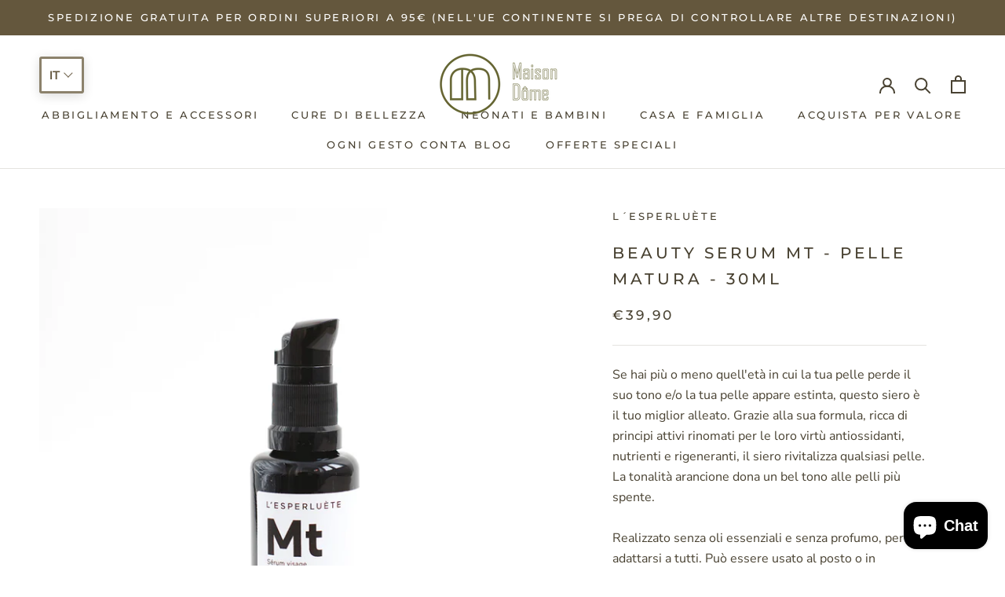

--- FILE ---
content_type: text/css
request_url: https://maison-dome.com/cdn/shop/t/2/assets/searchly-instant-search.scss.css?v=117743737133254683841609231866
body_size: 3247
content:
@-webkit-keyframes load3{0%{-webkit-transform:rotate(0deg);transform:rotate(0)}to{-webkit-transform:rotate(360deg);transform:rotate(360deg)}}@keyframes load3{0%{-webkit-transform:rotate(0deg);transform:rotate(0)}to{-webkit-transform:rotate(360deg);transform:rotate(360deg)}}.template-search #PageContainer,.search #PageContainer{-webkit-transform:none;-ms-transform:none;transform:none}.searchly-search-suggestion-wrapper *,.searchly-search-suggestion-mobile-top-panel *{box-sizing:border-box;-moz-box-sizing:border-box;-webkit-box-sizing:border-box;min-width:0}.searchly-search-suggestion-wrapper{position:absolute;z-index:99999}.searchly-search-suggestion-header{text-transform:uppercase;background:#fafafa;text-align:left;padding:6px 12px 5px;color:#2226;margin:0;font-size:14px;font-weight:500;line-height:20px}.searchly-search-suggestion{display:none;position:absolute;background:#fff;padding:0;margin:0;-ms-box-shadow:0 0 0 1px rgba(39,44,48,.05),0 1px 5px 1px rgba(39,44,48,.16);-webkit-box-shadow:0 0 0 1px rgba(39,44,48,.05),0 1px 5px 1px rgba(39,44,48,.16);box-shadow:0 0 0 1px #272c300d,0 1px 5px 1px #272c3029;-moz-border-radius:2px;-webkit-border-radius:2px;border-radius:2px;z-index:99990}@media (min-width: 768px){.searchly-search-suggestion{max-height:657px;overflow-y:auto}}.searchly-search-suggestion li{list-style:none!important;clear:both}.searchly-search-suggestion>li:first-child>ul>li:first-child{-webkit-border-top-left-radius:2px;-webkit-border-top-right-radius:2px;-moz-border-radius-topleft:2px;-moz-border-radius-topright:2px;border-top-left-radius:2px;border-top-right-radius:2px}.searchly-search-suggestion .searchly-search-suggestion-group li{float:left;width:100%}.searchly-search-suggestion-header-popular+.searchly-search-suggestion-item a{color:inherit}.searchly-search-suggestion-header-view-all{text-align:center;background:none;padding-bottom:11px;padding-top:11px;-webkit-border-bottom-right-radius:2px;-webkit-border-bottom-left-radius:2px;-moz-border-radius-bottomright:2px;-moz-border-radius-bottomleft:2px;border-bottom-right-radius:2px;border-bottom-left-radius:2px;clear:both;background:#fafafa}.searchly-search-suggestion-header-view-all>a{display:block;color:inherit;font-weight:700;margin:0!important;border:none!important;background:none!important;font-size:14px;color:#222;text-transform:none;font-weight:600;line-height:20px}.searchly-search-suggestion-header+.searchly-search-suggestion-item{padding-top:8px}.searchly-search-suggestion-popover{position:absolute;top:-20px;right:10%;overflow:hidden;height:20px;width:20px;margin:0;z-index:99991}@media (max-width: 767px){.searchly-search-suggestion-popover{display:none}}.searchly-search-suggestion-popover[data-direction=left]{position:absolute;top:-20px;left:10%;right:auto;overflow:hidden;height:20px;width:20px;margin:0;z-index:99991}.searchly-search-suggestion-popover:after{content:"";position:absolute;top:15px;left:50%;-ms-transform:rotate(45deg);-webkit-transform:rotate(45deg);transform:rotate(45deg);display:block;height:10px;width:10px;margin-left:-5px;background-color:#f5f5f5;-ms-box-shadow:0 0 0 1px rgba(39,44,48,.05),0 1px 5px 1px rgba(39,44,48,.16);-webkit-box-shadow:0 0 0 1px rgba(39,44,48,.05),0 1px 5px 1px rgba(39,44,48,.16);box-shadow:0 0 0 1px #272c300d,0 1px 5px 1px #272c3029}.searchly-search-suggestion-group{padding:0!important;margin:0!important;border:none!important}.searchly-search-suggestion-group ul{display:block!important;left:0!important;top:0!important;padding:0;margin:0;border:none!important;position:relative!important}.searchly-search-suggestion-group[aria-label=Suggestions] .searchly-search-suggestion-item a{color:inherit}.searchly-search-suggestion-group[aria-label=Suggestions] .searchly-search-suggestion-item b{font-weight:700}.searchly-search-suggestion-no-result{padding:20px!important;color:#000}@keyframes placeHolderShimmer{0%{background-position:-150px 0}to{background-position:150px 0}}.searchly-search-suggestion-loading>ul{margin:10px 10px 0;padding:0}.searchly-search-suggestion-loading>ul>li{height:45px;margin-bottom:10px;position:relative}.searchly-search-suggestion-loading>ul>li:before{content:"";-webkit-animation-duration:1s;animation-duration:1s;-webkit-animation-fill-mode:forwards;animation-fill-mode:forwards;-webkit-animation-iteration-count:infinite;animation-iteration-count:infinite;-webkit-animation-name:placeHolderShimmer;animation-name:placeHolderShimmer;-webkit-animation-timing-function:linear;animation-timing-function:linear;background:#f6f7f8;background:#eee;background:-webkit-gradient(linear,left top,right top,color-stop(8%,#eeeeee),color-stop(18%,#e6e6e6),color-stop(33%,#eeeeee));width:calc(100% - 55px);height:10px;position:absolute;top:8px;left:55px}.searchly-search-suggestion-loading>ul>li:after{content:"";-webkit-animation-duration:1s;animation-duration:1s;-webkit-animation-fill-mode:forwards;animation-fill-mode:forwards;-webkit-animation-iteration-count:infinite;animation-iteration-count:infinite;-webkit-animation-name:placeHolderShimmer;animation-name:placeHolderShimmer;-webkit-animation-timing-function:linear;animation-timing-function:linear;background:#f6f7f8;background:#eee;background:-webkit-gradient(linear,left top,right top,color-stop(8%,#eeeeee),color-stop(18%,#e6e6e6),color-stop(33%,#eeeeee));width:50%;height:10px;position:absolute;top:28px;left:55px}.searchly-search-suggestion-loading .searchly-search-suggestion-loading-img{background-color:#f0f0f0;height:100%;width:30%;max-width:45px}.searchly-filter-view-all-result{text-align:center;background:#f7f7f7;border:1px solid #eee;padding:5px 0}.searchly-search-container{text-align:center;margin-bottom:50px}.searchly-search-container .searchly-search-result-header{font-size:20px;padding-bottom:10px}.searchly-search-form{position:relative;width:100%;margin:0 auto 10px;clear:both;padding-top:0;padding-bottom:0}@media (min-width: 768px){.searchly-search-form{max-width:60%}}.searchly-search-form .searchly-search-box{border:1px solid #ececec;width:100%;max-width:none;margin-bottom:0;padding:10px 40px 10px 10px;font-weight:400;font-size:14px;line-height:normal;margin-top:0;-webkit-box-sizing:border-box;-moz-box-sizing:border-box;box-sizing:border-box;cursor:pointer}.searchly-search-form .searchly-search-btn{border:0;width:26px;height:100%;margin:0;outline:0;padding:0;position:absolute;right:10px;top:0;vertical-align:middle;-moz-border-radius:0;-webkit-border-radius:0;border-radius:0;-ms-box-shadow:none;-webkit-box-shadow:none;box-shadow:none;background:none}.searchly-search-form .searchly-search-btn:before{display:inline-block;font-size:24px;text-rendering:auto;text-transform:none;-webkit-font-smoothing:antialiased;-moz-osx-font-smoothing:grayscale;content:"\26b2";color:#696969;font-weight:600;-ms-transform:rotate(-45deg);-webkit-transform:rotate(-45deg);transform:rotate(-45deg)}@media (max-width: 767px){.searchly-search-form .searchly-search-btn:before{margin-top:2px}}.searchly-search-form .searchly-search-btn:hover:before{color:#000}@media screen and (min-width: 1200px){.searchly-search-box:focus{-ms-box-shadow:0 0px 1px rgba(0,0,0,.1),inset 0px 1px 5px rgba(0,0,0,.1);-webkit-box-shadow:0 0px 1px rgba(0,0,0,.1),inset 0px 1px 5px rgba(0,0,0,.1);box-shadow:0 0 1px #0000001a,inset 0 1px 5px #0000001a}}.searchly-search-box:focus{outline:none}.searchly-search-suggestion-item{padding:4px 12px 3px;margin:0}.searchly-search-suggestion-item:last-child{padding-bottom:8px}.searchly-search-suggestion-item>a{display:block;text-decoration:none;font-size:14px;line-height:20px;padding:0!important;margin:0!important;border:none!important;background:none!important;overflow:visible;float:left;width:100%}.searchly-search-suggestion-item>a:focus{outline:none}.searchly-search-suggestion-item a>b{font-weight:600}.searchly-search-suggestion-item.searchly-search-suggestion-dym:hover{background:none;-ms-box-shadow:none;-webkit-box-shadow:none;box-shadow:none}.searchly-search-suggestion-item.searchly-search-suggestion-dym>*{position:relative}.searchly-search-suggestion-item.searchly-search-suggestion-dym p{padding:0;margin:0;line-height:22px}.searchly-search-suggestion-item.searchly-search-suggestion-dym p:last-child{margin:0}.searchly-search-suggestion-item.searchly-search-suggestion-dym a,.searchly-search-suggestion-item.searchly-search-suggestion-dym span{display:inline-block;color:#f30}.searchly-search-suggestion-item-product{overflow:visible;padding-top:6px;padding-bottom:6px;float:left;width:100%}.searchly-search-suggestion-item-product .searchly-search-suggestion-left{float:left;display:inline-block;margin-right:16px;max-width:56px}.searchly-search-suggestion-item-product .searchly-search-suggestion-left img{width:auto;max-height:84px;max-width:100%;margin-left:auto;margin-right:auto;display:block}.searchly-search-suggestion-item-product .searchly-search-suggestion-right{overflow:visible;vertical-align:middle;float:left;display:block;max-width:calc(100% - 72px)}.searchly-search-suggestion-product-title{line-height:20px;font-size:14px;font-weight:600;color:inherit;padding-bottom:6px;margin-top:0;margin-bottom:0}.searchly-search-suggestion-product-title b{font-weight:600}.searchly-search-suggestion-product-sku{color:#a6a6a6;font-size:85%;padding-bottom:6px;margin-bottom:0;line-height:20px}.searchly-search-suggestion-product-vendor{color:#666;padding-bottom:6px;margin-bottom:0}.searchly-search-suggestion-product-price{color:#030303;font-weight:400;line-height:20px;font-size:14px;margin-bottom:0}.searchly-search-suggestion-product-price s{text-decoration:line-through;color:#2229}.searchly-search-suggestion-product-price s:after{background-color:initial}.searchly-search-suggestion-product-price .searchly-search-suggestion-product-sale-price{color:#f30}@media screen and (min-width: 768px){.searchly-search-suggestion-wrapper-style2-width-fullwidth{width:100%!important;left:0!important}.searchly-search-suggestion-wrapper-style2-width-fullwidth .searchly-search-suggestion{width:100%!important;display:none!important;-ms-grid-columns:75% 25%;grid-template-columns:75% 25%}.searchly-search-suggestion-wrapper-style2-width-fullwidth .searchly-search-suggestion .searchly-search-suggestion-group:first-child{-ms-grid-column:1;grid-column:1;-ms-grid-row:1;-ms-grid-row-span:4;grid-row:1 / 5;width:100%}.searchly-search-suggestion-wrapper-style2-width-fullwidth .searchly-search-suggestion-loading{width:100%!important}.searchly-search-suggestion-wrapper-style2-width-fullwidth.searchly-search-suggestion-open .searchly-search-suggestion{display:-ms-grid!important;display:grid!important}.searchly-search-suggestion-wrapper-style2 .searchly-search-suggestion{padding:10px 20px 0}.searchly-search-suggestion-wrapper-style2:not(.searchly-search-suggestion-wrapper-style2-width-auto) .searchly-search-suggestion{top:auto!important;left:auto!important}.searchly-search-suggestion-wrapper-style2 .searchly-search-suggestion-group{width:25%;float:right;clear:none}.searchly-search-suggestion-wrapper-style2 .searchly-search-suggestion-group[data-group=products]{float:left;margin-bottom:50px!important}.searchly-search-suggestion-wrapper-style2 .searchly-search-suggestion-group[data-group=products]>ul{margin-left:-20px}.searchly-search-suggestion-wrapper-style2 .searchly-search-suggestion-group[data-group=products] .searchly-search-suggestion-item{padding-left:20px}.searchly-search-suggestion-wrapper-style2 .searchly-search-suggestion-group[data-group=products] .searchly-search-suggestion-header-products{margin-left:20px;width:calc(100% - 20px)}.searchly-search-suggestion-wrapper-style2 .searchly-search-suggestion-group[data-group=products],.searchly-search-suggestion-wrapper-style2 .searchly-search-suggestion-header-view-all{padding-right:30px!important}.searchly-search-suggestion-wrapper-style2 .searchly-search-suggestion-header{background:none;-ms-box-shadow:none;-webkit-box-shadow:none;box-shadow:none;border-bottom:1px solid #f7f7f7;padding-left:0;padding-right:0}.searchly-search-suggestion-wrapper-style2 .searchly-search-suggestion-header+.searchly-search-suggestion-item:not(.searchly-search-suggestion-dym){padding-top:15px}.searchly-search-suggestion-wrapper-style2 .searchly-search-suggestion-header+.searchly-search-suggestion-item.searchly-search-suggestion-dym{margin-top:10px}.searchly-search-suggestion-wrapper-style2 .searchly-search-suggestion-header-view-all{position:absolute;left:0;bottom:0;text-align:left;border-bottom:none;border-top:none;padding:0 0 0 20px}.searchly-search-suggestion-wrapper-style2 .searchly-search-suggestion-header-view-all a{border-top:1px solid #f7f7f7!important;display:block;line-height:50px;font-size:12px}.searchly-search-suggestion-wrapper-style2 .searchly-search-suggestion-item{float:left;clear:none;border-bottom:none;padding-left:0;padding-right:0}.searchly-search-suggestion-wrapper-style2 .searchly-search-suggestion-item:last-child{padding-bottom:15px}.searchly-search-suggestion-wrapper-style2 .searchly-search-suggestion-item:hover{-ms-box-shadow:none;-webkit-box-shadow:none;box-shadow:none;background:none;opacity:.6;filter:alpha(opacity=60)}.searchly-search-suggestion-wrapper-style2 .searchly-search-suggestion-item.searchly-search-suggestion-dym:before{left:20px;right:0}.searchly-search-suggestion-wrapper-style2 .searchly-search-suggestion-dym+.searchly-search-suggestion-item-product{border-top:none}.searchly-search-suggestion-wrapper-style2 .searchly-search-suggestion-product-title{line-height:1.25}.searchly-search-suggestion-wrapper-style2 .searchly-search-suggestion-item-product{padding-top:15px!important;padding-bottom:15px!important}.searchly-search-suggestion-wrapper-style2 .searchly-search-suggestion-group[data-group=products],.searchly-search-suggestion-wrapper-style2 .searchly-search-suggestion-header-view-all{width:calc(75% - 20px)}.searchly-search-suggestion-wrapper-style2.searchly-search-suggestion-products-per-row-3 .searchly-search-suggestion-header-product+.searchly-search-suggestion-dym+li+li+li{clear:none}.searchly-search-suggestion-wrapper-style2.searchly-search-suggestion-products-per-row-3 .searchly-search-suggestion-header-product+.searchly-search-suggestion-dym+li+li+li+li{clear:left}.searchly-search-suggestion-wrapper-style2.searchly-search-suggestion-products-per-row-3 .searchly-search-suggestion-item-product{width:33.33%}.searchly-search-suggestion-wrapper-style2.searchly-search-suggestion-products-per-row-3 .searchly-search-suggestion-item-product+li+li+li+li{clear:left}.searchly-search-suggestion-wrapper-style2.searchly-search-suggestion-products-per-row-2 .searchly-search-suggestion-header-product+li+li+li{clear:left}.searchly-search-suggestion-wrapper-style2.searchly-search-suggestion-products-per-row-2 .searchly-search-suggestion-header-product+li+li+li+li+li{clear:left}.searchly-search-suggestion-wrapper-style2.searchly-search-suggestion-products-per-row-2 .searchly-search-suggestion-header-product+.searchly-search-suggestion-dym+li+li{clear:none}.searchly-search-suggestion-wrapper-style2.searchly-search-suggestion-products-per-row-2 .searchly-search-suggestion-header-product+.searchly-search-suggestion-dym+li+li+li{clear:left}.searchly-search-suggestion-wrapper-style2.searchly-search-suggestion-products-per-row-2 .searchly-search-suggestion-header-product+.searchly-search-suggestion-dym+li+li+li+li{clear:none}.searchly-search-suggestion-wrapper-style2.searchly-search-suggestion-products-per-row-2 .searchly-search-suggestion-header-product+.searchly-search-suggestion-dym+li+li+li+li+li{clear:left}.searchly-search-suggestion-wrapper-style2.searchly-search-suggestion-products-per-row-2 .searchly-search-suggestion-item-product{width:50%}.searchly-search-suggestion-wrapper-style2:not(.searchly-search-suggestion-wrapper-searchly-search-box-1) .searchly-search-suggestion{top:auto!important}.searchly-search-suggestion-wrapper-style2:not(.searchly-search-suggestion-wrapper-style2-width-auto) .searchly-search-suggestion{left:auto!important}.searchly-search-suggestion-reverse-product-block-true .searchly-search-suggestion-group{float:left;width:33.3%;padding-left:30px!important}.searchly-search-suggestion-reverse-product-block-true .searchly-search-suggestion-group[data-group=products]{padding-top:20px!important;float:right;width:66.6%;border-left:1px solid #f5f5f5!important}.searchly-search-suggestion-reverse-product-block-true .searchly-search-suggestion-group[data-group=products]+.searchly-search-suggestion-group{padding-top:20px!important}.searchly-search-suggestion-reverse-product-block-true .searchly-search-suggestion-group[data-group=products]>ul{margin-left:0}.searchly-search-suggestion-reverse-product-block-true .searchly-search-suggestion-group[data-group=products] .searchly-search-suggestion-header-product{display:none}.searchly-search-suggestion-reverse-product-block-true .searchly-search-suggestion-group .searchly-search-suggestion-header{border:none}.searchly-search-suggestion-reverse-product-block-true .searchly-search-suggestion{padding-left:0;padding-right:0;padding-top:0}.searchly-search-suggestion-reverse-product-block-true .searchly-search-suggestion-header-view-all{width:66.6%;left:auto;right:0;border-left:1px solid #f5f5f5;border-top:1px solid #f5f5f5}.searchly-search-suggestion-reverse-product-block-true .searchly-search-suggestion-header-view-all a{color:#fd876c;border:none!important}}@media screen and (min-width: 768px) and (max-width: 1199px){.searchly-search-suggestion-wrapper-style2.searchly-search-suggestion-products-per-row-3 .searchly-search-suggestion-item-product{width:50%}.searchly-search-suggestion-wrapper-style2.searchly-search-suggestion-products-per-row-3 .searchly-search-suggestion-header-product+li+li+li{clear:left}.searchly-search-suggestion-wrapper-style2.searchly-search-suggestion-products-per-row-3 .searchly-search-suggestion-header-product+li+li+li+li{clear:none}.searchly-search-suggestion-wrapper-style2.searchly-search-suggestion-products-per-row-3 .searchly-search-suggestion-header-product+li+li+li+li+li{clear:left}.searchly-search-suggestion-wrapper-style2.searchly-search-suggestion-products-per-row-3 .searchly-search-suggestion-header-product+.searchly-search-suggestion-dym+li+li{clear:none}.searchly-search-suggestion-wrapper-style2.searchly-search-suggestion-products-per-row-3 .searchly-search-suggestion-header-product+.searchly-search-suggestion-dym+li+li+li{clear:left}.searchly-search-suggestion-wrapper-style2.searchly-search-suggestion-products-per-row-3 .searchly-search-suggestion-header-product+.searchly-search-suggestion-dym+li+li+li+li{clear:none}.searchly-search-suggestion-wrapper-style2.searchly-search-suggestion-products-per-row-3 .searchly-search-suggestion-header-product+.searchly-search-suggestion-dym+li+li+li+li+li{clear:left}}html.searchly-filter-mobile-detect-ios body.searchly-search-suggestion-mobile-open{position:fixed}body.searchly-search-suggestion-mobile-open{overflow:hidden;height:100%}.searchly-search-suggestion-mobile.searchly-search-suggestion-wrapper{position:fixed;left:0!important;top:64px!important;width:100%!important;height:calc(100% - 64px);background:#f5f5f5;list-style:none;z-index:9999999998;overflow-y:auto;-webkit-overflow-scrolling:touch;border-top:1px solid #eee}.searchly-search-suggestion-mobile .searchly-search-suggestion-popover{display:none!important}.searchly-search-suggestion-mobile .searchly-search-suggestion{width:100%!important;left:0!important;top:0!important;-ms-box-shadow:none;-webkit-box-shadow:none;box-shadow:none;background:#f5f5f5;-moz-border-radius:0;-webkit-border-radius:0;border-radius:0;border:none!important;overflow-y:auto;position:static!important;-webkit-overflow-scrolling:touch}.searchly-search-suggestion-mobile .searchly-search-suggestion .searchly-search-suggestion-item{margin-bottom:-1px;border:1px solid #eee;-moz-border-radius:0px;-webkit-border-radius:0px;border-radius:0}.searchly-search-suggestion-mobile .searchly-search-suggestion .searchly-search-suggestion-item.searchly-search-suggestion-item-product{border-top:none;border-bottom:none}.searchly-search-suggestion-mobile .searchly-search-suggestion .searchly-search-suggestion-item.searchly-search-suggestion-item-product:last-child{padding-bottom:12px;border-bottom:1px solid #eee;-webkit-border-bottom-right-radius:4px;-webkit-border-bottom-left-radius:4px;-moz-border-radius-bottomright:4px;-moz-border-radius-bottomleft:4px;border-bottom-right-radius:4px;border-bottom-left-radius:4px}.searchly-search-suggestion-mobile .searchly-search-suggestion .searchly-search-suggestion-loading>ul>li:first-child{-webkit-border-top-left-radius:4px;-webkit-border-top-right-radius:4px;-moz-border-radius-topleft:4px;-moz-border-radius-topright:4px;border-top-left-radius:4px;border-top-right-radius:4px}.searchly-search-suggestion-mobile .searchly-search-suggestion-group{background:none;margin:0 10px!important}.searchly-search-suggestion-mobile .searchly-search-suggestion-group>ul>.searchly-search-suggestion-header{padding-top:8px;padding-bottom:8px}.searchly-search-suggestion-mobile .searchly-search-suggestion-header{-ms-box-shadow:none;-webkit-box-shadow:none;box-shadow:none;padding:8px 5px;border:none!important;text-align:center;background:#f5f5f5}.searchly-search-suggestion-mobile .searchly-search-suggestion-header+.searchly-search-suggestion-item{-webkit-border-top-left-radius:4px;-webkit-border-top-right-radius:4px;-moz-border-radius-topleft:4px;-moz-border-radius-topright:4px;border-top-left-radius:4px;border-top-right-radius:4px}.searchly-search-suggestion-mobile .searchly-search-suggestion-header+.searchly-search-suggestion-item.searchly-search-suggestion-item-product{padding-top:12px}.searchly-search-suggestion-mobile .searchly-search-suggestion-header-view-all{-ms-box-shadow:none;-webkit-box-shadow:none;box-shadow:none;-moz-border-radius:0px;-webkit-border-radius:0px;border:1px solid #eee!important;border-top:none!important;background:#fff;margin-left:10px;margin-right:10px;-webkit-border-bottom-right-radius:4px;-webkit-border-bottom-left-radius:4px;-moz-border-radius-bottomright:4px;-moz-border-radius-bottomleft:4px;border-radius:0 0 4px 4px;padding:14px 5px;margin-bottom:30px}.searchly-search-suggestion-mobile .searchly-search-suggestion-item{padding:6px 12px;background:#fff}.searchly-search-suggestion-mobile .searchly-search-suggestion-item:last-child{padding-bottom:6px;margin-bottom:0;-webkit-border-bottom-right-radius:4px;-webkit-border-bottom-left-radius:4px;-moz-border-radius-bottomright:4px;-moz-border-radius-bottomleft:4px;border-bottom-right-radius:4px;border-bottom-left-radius:4px}.searchly-search-suggestion-mobile .searchly-search-suggestion-dym{margin:0;border-bottom:0!important}.searchly-search-suggestion-mobile .searchly-search-suggestion-dym.searchly-search-suggestion-item:last-child{padding-bottom:20px}.searchly-search-suggestion-mobile .searchly-search-suggestion-dym:not(:last-child):before{bottom:0}.searchly-search-suggestion-mobile .searchly-search-suggestion-dym p{padding:0;margin:0}.searchly-search-suggestion-mobile .searchly-search-suggestion-dym+.searchly-search-suggestion-item-product{border-top:0!important}.searchly-search-suggestion-mobile .searchly-search-suggestion-loading>ul>li{background:#fff;padding:10px;height:65px}.searchly-search-suggestion-mobile .searchly-search-suggestion-loading>ul>li:last-child{-webkit-border-bottom-right-radius:4px;-webkit-border-bottom-left-radius:4px;-moz-border-radius-bottomright:4px;-moz-border-radius-bottomleft:4px;border-bottom-right-radius:4px;border-bottom-left-radius:4px}.searchly-search-suggestion-mobile .searchly-search-suggestion-loading>ul>li:before{top:18px;left:65px;width:calc(100% - 75px)}.searchly-search-suggestion-mobile .searchly-search-suggestion-loading>ul>li:after{top:38px;left:65px}.searchly-search-suggestion-mobile-top-panel{position:fixed;top:0;right:0;width:100%;z-index:9999999998;height:64px;padding-bottom:1px;display:none;background:#00000080}.searchly-search-suggestion-mobile-top-panel form{height:64px;background:#fff;padding-top:0;margin:0}.searchly-search-suggestion-mobile-top-panel:after{display:none}.searchly-search-suggestion-mobile-top-panel .searchly-search-btn-close-suggestion{background:#fff;width:52px;height:64px;float:left;border:none;font-size:0;position:relative;-ms-box-shadow:none;-webkit-box-shadow:none;box-shadow:none}.searchly-search-suggestion-mobile-top-panel .searchly-search-btn-close-suggestion:before{top:50%;left:15px;position:absolute;margin-top:-10px;content:"";display:inline-block;width:20px;height:20px;background-image:url("data:image/svg+xml,%3Csvg width='20' height='20' viewBox='0 0 20 20' fill='none' xmlns='http://www.w3.org/2000/svg'%3E%3Cpath fill-rule='evenodd' clip-rule='evenodd' d='M19 9.0007H3.661L9.658 3.7537C10.074 3.3897 10.116 2.7577 9.753 2.3427C9.387 1.9247 8.756 1.8847 8.342 2.2477L0.342 9.2477C0.334 9.2547 0.331 9.2657 0.323 9.2727C0.25 9.3417 0.195 9.4247 0.146 9.5127C0.128 9.5427 0.101 9.5667 0.087 9.5997C0.032 9.7227 0 9.8567 0 10.0007C0 10.1447 0.032 10.2787 0.087 10.4017C0.101 10.4347 0.128 10.4587 0.146 10.4897C0.196 10.5767 0.25 10.6597 0.323 10.7287C0.331 10.7357 0.334 10.7467 0.342 10.7537L8.342 17.7537C8.531 17.9197 8.766 18.0007 9 18.0007C9.278 18.0007 9.555 17.8857 9.753 17.6587C10.116 17.2437 10.074 16.6117 9.658 16.2477L3.661 11.0007H19C19.553 11.0007 20 10.5537 20 10.0007C20 9.4477 19.553 9.0007 19 9.0007Z' fill='%23637381'/%3E%3Cmask id='mask0' mask-type='alpha' maskUnits='userSpaceOnUse' x='0' y='2' width='20' height='17'%3E%3Cpath fill-rule='evenodd' clip-rule='evenodd' d='M19 9.0007H3.661L9.658 3.7537C10.074 3.3897 10.116 2.7577 9.753 2.3427C9.387 1.9247 8.756 1.8847 8.342 2.2477L0.342 9.2477C0.334 9.2547 0.331 9.2657 0.323 9.2727C0.25 9.3417 0.195 9.4247 0.146 9.5127C0.128 9.5427 0.101 9.5667 0.087 9.5997C0.032 9.7227 0 9.8567 0 10.0007C0 10.1447 0.032 10.2787 0.087 10.4017C0.101 10.4347 0.128 10.4587 0.146 10.4897C0.196 10.5767 0.25 10.6597 0.323 10.7287C0.331 10.7357 0.334 10.7467 0.342 10.7537L8.342 17.7537C8.531 17.9197 8.766 18.0007 9 18.0007C9.278 18.0007 9.555 17.8857 9.753 17.6587C10.116 17.2437 10.074 16.6117 9.658 16.2477L3.661 11.0007H19C19.553 11.0007 20 10.5537 20 10.0007C20 9.4477 19.553 9.0007 19 9.0007Z' fill='white'/%3E%3C/mask%3E%3Cg mask='url(%23mask0)'%3E%3C/g%3E%3C/svg%3E%0A")}.searchly-search-suggestion-mobile-top-panel .searchly-search-submit-mobile{width:64px;height:64px;float:right;font-size:0;position:relative;border:none;background:#fff;display:block}.searchly-search-suggestion-mobile-top-panel .searchly-search-submit-mobile span{display:block}.searchly-search-suggestion-mobile-top-panel .searchly-search-submit-mobile+#searchly-search-box-mobile{width:calc(100% - 192px)}.searchly-search-suggestion-mobile-top-panel .searchly-search-submit-mobile+#searchly-search-box-mobile+.searchly-search-btn-clear-suggestion:before{font-size:11px;line-height:64px}.searchly-search-suggestion-mobile-top-panel #searchly-search-box-mobile{width:calc(100% - 67px);height:44px;margin:10px 0;padding:12px 50px 12px 18px;background:#fff;text-align:center;-moz-box-sizing:border-box;-webkit-box-sizing:border-box;box-sizing:border-box;border:none;border-radius:none;text-align:left;font-size:14px;line-height:20px;background:#fbfbfb;border:1px solid rgba(34,34,34,.2);-moz-border-radius:50px;-webkit-border-radius:50px;border-radius:50px}.searchly-search-btn-clear-suggestion{background:none;width:44px;height:44px;float:right;font-size:0;position:absolute;top:10px;right:15px;-ms-box-shadow:none;-webkit-box-shadow:none;box-shadow:none;border:none;-moz-border-radius:0px;-webkit-border-radius:0px;border-radius:0}.searchly-search-btn-clear-suggestion:before{width:13px;content:"";display:block;height:1px;background:#212b36;position:absolute;right:0;top:9px;-ms-transform:rotate(45deg);-webkit-transform:rotate(45deg);transform:rotate(45deg)}.searchly-search-btn-clear-suggestion:after{width:13px;content:"";display:block;height:1px;background:#212b36;position:absolute;right:0;top:9px;-ms-transform:rotate(-45deg);-webkit-transform:rotate(-45deg);transform:rotate(-45deg)}.searchly-search-btn-clear-suggestion:before,.searchly-search-btn-clear-suggestion:after{top:50%;right:15px;margin-top:-2px;height:2.5px}.searchly-search-btn-clear-suggestion:focus{outline:none}.ui-helper-hidden-accessible{display:none!important}.searchly-search-suggestion-item:hover,.searchly-search-suggestion-item.selected{background:#fafafa;-ms-box-shadow:0px 0px 0px 1px rgba(0,0,0,.02);-webkit-box-shadow:0px 0px 0px 1px rgba(0,0,0,.02);box-shadow:0 0 0 1px #00000005;position:relative;z-index:2}.searchly-search-suggestion-item:hover a:hover,.searchly-search-suggestion-item.selected a:hover{text-decoration:none;border:none}.searchly-search-suggestion{width:100%}@media screen and (min-width: 1200px){.searchly-search-suggestion{min-width:400px!important}}@media screen and (min-width: 768px){.searchly-search-suggestion-header-view-all:hover{background:#f5f5f5}.searchly-search-suggestion-mobile,.searchly-search-suggestion-mobile-top-panel{display:none!important}}.searchly-search-suggestion-mobile-overlay{position:fixed;top:0;right:0;width:100%;z-index:99999999;height:100%;padding-bottom:1px;display:none;background:#00000080}
/*# sourceMappingURL=/cdn/shop/t/2/assets/searchly-instant-search.scss.css.map?v=117743737133254683841609231866 */


--- FILE ---
content_type: text/css
request_url: https://maison-dome.com/cdn/shop/t/2/assets/searchly-custom.scss.css?v=68861458814359552441609231846
body_size: -234
content:
.searchly-filter-selection-wrapper{margin-left:auto;margin-right:auto;max-width:95%}@media (max-width: 767px){.searchly-filter-tree-v .searchly-filter-option .searchly-filter-option-title .searchly-filter-option-title-heading>span:before{border:none;content:"-";font-size:40px;position:absolute;right:6px;top:-4px}.searchly-filter-tree-v .searchly-filter-option.searchly-filter-option-collapsed .searchly-filter-option-title .searchly-filter-option-title-heading>span:before{content:"+";right:6px;top:0;font-size:25px}.searchly-filter-tree-v .searchly-filter-option .searchly-filter-option-title .searchly-filter-option-title-heading{color:#5c5c5c;font-size:15px;font-weight:400;text-transform:capitalize}.searchly-filter-tree-v .searchly-filter-option .searchly-filter-option-title{position:relative}.searchly-filter-tree-v .searchly-filter-option{padding-left:25px;padding-right:25px}.searchly-filter-tree-v{display:block!important;padding-top:20px}.searchly-filter-tree-v .searchly-filter-selection-wrapper{padding-left:25px;padding-right:25px}.searchly-filter-tree-v .searchly-filter-option .searchly-filter-option-title .searchly-filter-clear{margin-right:25px}.searchly-filter-products .ProductItem{visibility:inherit!important}}.searchly-filter-products.ProductList--grid .ProductItem{visibility:visible!important}.searchly-search-box{box-shadow:none!important}@media (max-width: 767px){.searchly-search-suggestion-wrapper,.searchly-search-suggestion{left:0!important;width:100vw!important}}@media (max-width: 767px){.searchly-filter-tree-v{display:block!important;width:auto!important}}@media (min-width: 767px){.SectionHeader--center{padding-top:80px!important}}
/*# sourceMappingURL=/cdn/shop/t/2/assets/searchly-custom.scss.css.map?v=68861458814359552441609231846 */


--- FILE ---
content_type: text/css
request_url: https://maison-dome.com/cdn/shop/t/2/assets/translation-lab-language-switcher-floating.css?v=5132688452195932081637141843
body_size: 374
content:
.tl-wrapper{display:inline-flex;flex-direction:column;z-index:10}.tl-popup-wrapper{min-width:230px}.tl-popup-overlay,.tl-popup-wrapper{display:none}.tl-popup-overlay.active{position:fixed;top:0;left:0;width:100%;height:100%;display:flex;justify-content:center;align-items:center;z-index:11002;background-color:#0006}.tl-popup-wrapper.active{display:inline-block;padding:25px 15px 15px;background:#fff;box-shadow:0 -2px 10px #00000024;border-radius:4px}.tl-popup-overlay .tl-popup-container{display:flex;flex-direction:column;justify-content:center;position:relative;padding:30px 75px 25px;background:#fff;min-width:400px;min-height:150px;box-shadow:0 5px 14px #00000024;border-radius:5px}.modal-close-btn{display:none;position:absolute;right:15px;top:10px;cursor:pointer}.tl-popup-overlay .modal-close-btn{display:inline-block}.current-selections{display:flex;align-items:center;height:50px;padding:0 15px;margin-bottom:2px;background-color:#fff;border-radius:4px;box-shadow:0 3px 14px #00000024}.current-selections:hover{cursor:pointer}.current-selections:after{margin-left:15px}.selections-separator{margin:0 15px}.selections-separator:after{content:"";display:inline-block;border-left:2px solid #dddddd;width:1px;height:22px;margin-bottom:-4px}.tl-dropdown{text-transform:capitalize}.tl-dropdown:after{content:"";display:inline-block;border:1px solid #000000;opacity:.9;width:.5em;height:.5em;border-left:0;border-top:0;-webkit-transform:rotate(45deg) translateY(-40%);-ms-transform:rotate(45deg) translateY(-40%);transform:rotate(45deg) translateY(-40%);transition:all .3s ease}.tl-dropdown.open:after{-webkit-transform:rotate(-135deg) translateY(0%);-ms-transform:rotate(-135deg) translateY(0%);transform:rotate(-135deg) translateY(0)}.tl-title{font-weight:700;font-size:14px;margin-bottom:7px}.tl-switcher{position:relative;padding:8px 10px;border-radius:3px;border:1px solid #dddddd}.tl-single-switcher{z-index:10;box-shadow:0 3px 14px #00000024}.tl-dropdown:hover{cursor:pointer}.tl-dropdown:after{float:right;margin-top:8px;margin-right:5px;margin-left:5px}.tl-options{display:none;position:absolute;list-style:none;margin:0;max-height:160px;overflow:auto;min-width:100%;font-size:1em;font-weight:400;color:#5c5c5c;background-color:#fff;padding:.5rem 0;text-align:left;z-index:1;border-radius:5px;bottom:auto;top:37px;left:0;box-shadow:0 0 1em #0003}.tl-options.open{display:block}.tl-options li:before,.tl-options li:after{content:none!important}.tl-options .tl-option{margin:0;padding:.25em 1.62em .25em .62em;cursor:pointer;transition:all .2s ease;white-space:nowrap}.tl-options .tl-option:hover{opacity:.7}.tl-options .tl-option .language-flag{width:1.7em}.tl-options{padding:.3rem 0}.tl-options .tl-option{text-transform:capitalize;padding:.5em .8em .5em 1em}.language-label.language-name{text-transform:capitalize}.tl-language-flag,.language-label,.tl-currency-flag,.currency-label{display:inline-block;vertical-align:middle}.language-code,.currency-code{text-transform:uppercase}.tl-language-flag,.tl-currency-flag{max-width:none;width:1.3em;margin:0 2px 0 0}.btn-container{text-align:center;margin-top:20px}.submit-btn{padding:9px 35px;font-size:14px;text-transform:uppercase;font-weight:700;color:#fff;background-color:#555;border:1px solid #555;border-radius:4px;outline:none;box-shadow:none}.tl-popup-wrapper.bottom-left{order:1;margin-bottom:5px}.bottom-left .current-selections{order:2}.tl-popup-wrapper.bottom-right{order:1;margin-bottom:5px}.bottom-right .current-selections{order:2}@media screen and (max-width: 520px){.tl-popup-overlay .tl-popup-container{min-width:100%}}
/*# sourceMappingURL=/cdn/shop/t/2/assets/translation-lab-language-switcher-floating.css.map?v=5132688452195932081637141843 */


--- FILE ---
content_type: text/javascript
request_url: https://maison-dome.com/cdn/shop/t/2/assets/custom.js?v=183944157590872491501608142388
body_size: -637
content:
//# sourceMappingURL=/cdn/shop/t/2/assets/custom.js.map?v=183944157590872491501608142388


--- FILE ---
content_type: text/javascript
request_url: https://maison-dome.com/cdn/shop/t/2/assets/translation-lab-switcher.js?v=74841403624553396131637141845
body_size: 3531
content:
"use strict";Array.prototype.find||Object.defineProperty(Array.prototype,"find",{value:function(o){if(this==null)throw TypeError('"this" is null or not defined');var t=Object(this),n=t.length>>>0;if(typeof o!="function")throw TypeError("predicate must be a function");for(var e=arguments[1],a=0;a<n;){var r=t[a];if(o.call(e,r,a,t))return r;a++}},configurable:!0,writable:!0}),typeof window.TranslationLab>"u"&&(window.TranslationLab={}),typeof TranslationLab.Currency>"u"&&(window.TranslationLab.Currency={}),TranslationLab.Currency.cookie={name:"translation-lab-currency",write:function(o){localStorage.setItem(this.name,o)},read:function(){return localStorage.getItem(this.name)},destroy:function(){localStorage.removeItem(this.name)}},TranslationLab.Currency.moneyFormats={USD:{money_format:"${{amount}}",money_with_currency_format:"${{amount}} USD"},EUR:{money_format:"&euro;{{amount}}",money_with_currency_format:"&euro;{{amount}} EUR"},GBP:{money_format:"&pound;{{amount}}",money_with_currency_format:"&pound;{{amount}} GBP"},CAD:{money_format:"${{amount}}",money_with_currency_format:"${{amount}} CAD"},ALL:{money_format:"Lek {{amount}}",money_with_currency_format:"Lek {{amount}} ALL"},DZD:{money_format:"DA {{amount}}",money_with_currency_format:"DA {{amount}} DZD"},AOA:{money_format:"Kz{{amount}}",money_with_currency_format:"Kz{{amount}} AOA"},ARS:{money_format:"${{amount_with_comma_separator}}",money_with_currency_format:"${{amount_with_comma_separator}} ARS"},AMD:{money_format:"{{amount}} AMD",money_with_currency_format:"{{amount}} AMD"},AWG:{money_format:"Afl{{amount}}",money_with_currency_format:"Afl{{amount}} AWG"},AUD:{money_format:"${{amount}}",money_with_currency_format:"${{amount}} AUD"},BBD:{money_format:"${{amount}}",money_with_currency_format:"${{amount}} Bds"},AZN:{money_format:"m.{{amount}}",money_with_currency_format:"m.{{amount}} AZN"},BDT:{money_format:"Tk {{amount}}",money_with_currency_format:"Tk {{amount}} BDT"},BSD:{money_format:"BS${{amount}}",money_with_currency_format:"BS${{amount}} BSD"},BHD:{money_format:"{{amount}}0 BD",money_with_currency_format:"{{amount}}0 BHD"},BYR:{money_format:"Br {{amount}}",money_with_currency_format:"Br {{amount}} BYR"},BIF:{money_format:"FBu {{amount}}",money_with_currency_format:"FBu {{amount}} BIF"},BZD:{money_format:"BZ${{amount}}",money_with_currency_format:"BZ${{amount}} BZD"},BTN:{money_format:"Nu {{amount}}",money_with_currency_format:"Nu {{amount}} BTN"},BAM:{money_format:"KM {{amount_with_comma_separator}}",money_with_currency_format:"KM {{amount_with_comma_separator}} BAM"},BRL:{money_format:"R$ {{amount_with_comma_separator}}",money_with_currency_format:"R$ {{amount_with_comma_separator}} BRL"},BOB:{money_format:"Bs{{amount_with_comma_separator}}",money_with_currency_format:"Bs{{amount_with_comma_separator}} BOB"},BWP:{money_format:"P{{amount}}",money_with_currency_format:"P{{amount}} BWP"},BND:{money_format:"${{amount}}",money_with_currency_format:"${{amount}} BND"},BGN:{money_format:"{{amount}} \u043B\u0432",money_with_currency_format:"{{amount}} \u043B\u0432 BGN"},MMK:{money_format:"K{{amount}}",money_with_currency_format:"K{{amount}} MMK"},KHR:{money_format:"KHR{{amount}}",money_with_currency_format:"KHR{{amount}}"},KYD:{money_format:"${{amount}}",money_with_currency_format:"${{amount}} KYD"},XAF:{money_format:"FCFA{{amount}}",money_with_currency_format:"FCFA{{amount}} XAF"},CLP:{money_format:"${{amount_no_decimals}}",money_with_currency_format:"${{amount_no_decimals}} CLP"},CNY:{money_format:"&#165;{{amount}}",money_with_currency_format:"&#165;{{amount}} CNY"},COP:{money_format:"${{amount_with_comma_separator}}",money_with_currency_format:"${{amount_with_comma_separator}} COP"},CRC:{money_format:"&#8353; {{amount_with_comma_separator}}",money_with_currency_format:"&#8353; {{amount_with_comma_separator}} CRC"},HRK:{money_format:"{{amount_with_comma_separator}} kn",money_with_currency_format:"{{amount_with_comma_separator}} kn HRK"},CZK:{money_format:"{{amount}} K&#269;",money_with_currency_format:"{{amount}} K&#269;"},DKK:{money_format:"{{amount_with_comma_separator}}",money_with_currency_format:"kr.{{amount_with_comma_separator}}"},DOP:{money_format:"RD$ {{amount}}",money_with_currency_format:"RD$ {{amount}}"},XCD:{money_format:"${{amount}}",money_with_currency_format:"EC${{amount}}"},EGP:{money_format:"LE {{amount}}",money_with_currency_format:"LE {{amount}} EGP"},ETB:{money_format:"Br{{amount}}",money_with_currency_format:"Br{{amount}} ETB"},XPF:{money_format:"{{amount_no_decimals_with_comma_separator}} XPF",money_with_currency_format:"{{amount_no_decimals_with_comma_separator}} XPF"},FJD:{money_format:"${{amount}}",money_with_currency_format:"FJ${{amount}}"},GMD:{money_format:"D {{amount}}",money_with_currency_format:"D {{amount}} GMD"},GHS:{money_format:"GH&#8373;{{amount}}",money_with_currency_format:"GH&#8373;{{amount}}"},GTQ:{money_format:"Q{{amount}}",money_with_currency_format:"{{amount}} GTQ"},GYD:{money_format:"G${{amount}}",money_with_currency_format:"${{amount}} GYD"},GEL:{money_format:"{{amount}} GEL",money_with_currency_format:"{{amount}} GEL"},HNL:{money_format:"L {{amount}}",money_with_currency_format:"L {{amount}} HNL"},HKD:{money_format:"${{amount}}",money_with_currency_format:"HK${{amount}}"},HUF:{money_format:"{{amount_no_decimals_with_comma_separator}}",money_with_currency_format:"{{amount_no_decimals_with_comma_separator}} Ft"},ISK:{money_format:"{{amount_no_decimals}} kr",money_with_currency_format:"{{amount_no_decimals}} kr ISK"},INR:{money_format:"Rs. {{amount}}",money_with_currency_format:"Rs. {{amount}}"},IDR:{money_format:"{{amount_with_comma_separator}}",money_with_currency_format:"Rp {{amount_with_comma_separator}}"},ILS:{money_format:"{{amount}} NIS",money_with_currency_format:"{{amount}} NIS"},JMD:{money_format:"${{amount}}",money_with_currency_format:"${{amount}} JMD"},JPY:{money_format:"&#165;{{amount_no_decimals}}",money_with_currency_format:"&#165;{{amount_no_decimals}} JPY"},JEP:{money_format:"&pound;{{amount}}",money_with_currency_format:"&pound;{{amount}} JEP"},JOD:{money_format:"{{amount}}0 JD",money_with_currency_format:"{{amount}}0 JOD"},KZT:{money_format:"{{amount}} KZT",money_with_currency_format:"{{amount}} KZT"},KES:{money_format:"KSh{{amount}}",money_with_currency_format:"KSh{{amount}}"},KWD:{money_format:"{{amount}}0 KD",money_with_currency_format:"{{amount}}0 KWD"},KGS:{money_format:"\u043B\u0432{{amount}}",money_with_currency_format:"\u043B\u0432{{amount}}"},LVL:{money_format:"Ls {{amount}}",money_with_currency_format:"Ls {{amount}} LVL"},LBP:{money_format:"L&pound;{{amount}}",money_with_currency_format:"L&pound;{{amount}} LBP"},LTL:{money_format:"{{amount}} Lt",money_with_currency_format:"{{amount}} Lt"},MGA:{money_format:"Ar {{amount}}",money_with_currency_format:"Ar {{amount}} MGA"},MKD:{money_format:"\u0434\u0435\u043D {{amount}}",money_with_currency_format:"\u0434\u0435\u043D {{amount}} MKD"},MOP:{money_format:"MOP${{amount}}",money_with_currency_format:"MOP${{amount}}"},MVR:{money_format:"Rf{{amount}}",money_with_currency_format:"Rf{{amount}} MRf"},MXN:{money_format:"$ {{amount}}",money_with_currency_format:"$ {{amount}} MXN"},MYR:{money_format:"RM{{amount}} MYR",money_with_currency_format:"RM{{amount}} MYR"},MUR:{money_format:"Rs {{amount}}",money_with_currency_format:"Rs {{amount}} MUR"},MDL:{money_format:"{{amount}} MDL",money_with_currency_format:"{{amount}} MDL"},MAD:{money_format:"{{amount}} dh",money_with_currency_format:"Dh {{amount}} MAD"},MNT:{money_format:"{{amount_no_decimals}} &#8366",money_with_currency_format:"{{amount_no_decimals}} MNT"},MZN:{money_format:"{{amount}} Mt",money_with_currency_format:"Mt {{amount}} MZN"},NAD:{money_format:"N${{amount}}",money_with_currency_format:"N${{amount}} NAD"},NPR:{money_format:"Rs{{amount}}",money_with_currency_format:"Rs{{amount}} NPR"},ANG:{money_format:"&fnof;{{amount}}",money_with_currency_format:"{{amount}} NA&fnof;"},NZD:{money_format:"${{amount}}",money_with_currency_format:"${{amount}} NZD"},NIO:{money_format:"C${{amount}}",money_with_currency_format:"C${{amount}} NIO"},NGN:{money_format:"&#8358;{{amount}}",money_with_currency_format:"&#8358;{{amount}} NGN"},NOK:{money_format:"kr {{amount_with_comma_separator}}",money_with_currency_format:"kr {{amount_with_comma_separator}} NOK"},OMR:{money_format:"{{amount_with_comma_separator}} OMR",money_with_currency_format:"{{amount_with_comma_separator}} OMR"},PKR:{money_format:"Rs.{{amount}}",money_with_currency_format:"Rs.{{amount}} PKR"},PGK:{money_format:"K {{amount}}",money_with_currency_format:"K {{amount}} PGK"},PYG:{money_format:"Gs. {{amount_no_decimals_with_comma_separator}}",money_with_currency_format:"Gs. {{amount_no_decimals_with_comma_separator}} PYG"},PEN:{money_format:"S/. {{amount}}",money_with_currency_format:"S/. {{amount}} PEN"},PHP:{money_format:"&#8369;{{amount}}",money_with_currency_format:"&#8369;{{amount}} PHP"},PLN:{money_format:"{{amount_with_comma_separator}} zl",money_with_currency_format:"{{amount_with_comma_separator}} zl PLN"},QAR:{money_format:"QAR {{amount_with_comma_separator}}",money_with_currency_format:"QAR {{amount_with_comma_separator}}"},RON:{money_format:"{{amount_with_comma_separator}} lei",money_with_currency_format:"{{amount_with_comma_separator}} lei RON"},RUB:{money_format:"&#1088;&#1091;&#1073;{{amount_with_comma_separator}}",money_with_currency_format:"&#1088;&#1091;&#1073;{{amount_with_comma_separator}} RUB"},RWF:{money_format:"{{amount_no_decimals}} RF",money_with_currency_format:"{{amount_no_decimals}} RWF"},WST:{money_format:"WS$ {{amount}}",money_with_currency_format:"WS$ {{amount}} WST"},SAR:{money_format:"{{amount}} SR",money_with_currency_format:"{{amount}} SAR"},STD:{money_format:"Db {{amount}}",money_with_currency_format:"Db {{amount}} STD"},RSD:{money_format:"{{amount}} RSD",money_with_currency_format:"{{amount}} RSD"},SCR:{money_format:"Rs {{amount}}",money_with_currency_format:"Rs {{amount}} SCR"},SGD:{money_format:"${{amount}}",money_with_currency_format:"${{amount}} SGD"},SYP:{money_format:"S&pound;{{amount}}",money_with_currency_format:"S&pound;{{amount}} SYP"},ZAR:{money_format:"R {{amount}}",money_with_currency_format:"R {{amount}} ZAR"},KRW:{money_format:"&#8361;{{amount_no_decimals}}",money_with_currency_format:"&#8361;{{amount_no_decimals}} KRW"},LKR:{money_format:"Rs {{amount}}",money_with_currency_format:"Rs {{amount}} LKR"},SEK:{money_format:"{{amount_no_decimals}} kr",money_with_currency_format:"{{amount_no_decimals}} kr SEK"},CHF:{money_format:"SFr. {{amount}}",money_with_currency_format:"SFr. {{amount}} CHF"},TWD:{money_format:"${{amount}}",money_with_currency_format:"${{amount}} TWD"},THB:{money_format:"{{amount}} &#xe3f;",money_with_currency_format:"{{amount}} &#xe3f; THB"},TZS:{money_format:"{{amount}} TZS",money_with_currency_format:"{{amount}} TZS"},TTD:{money_format:"${{amount}}",money_with_currency_format:"${{amount}} TTD"},TND:{money_format:"{{amount}}",money_with_currency_format:"{{amount}} DT"},TRY:{money_format:"{{amount}}TL",money_with_currency_format:"{{amount}}TL"},UGX:{money_format:"Ush {{amount_no_decimals}}",money_with_currency_format:"Ush {{amount_no_decimals}} UGX"},UAH:{money_format:"\u20B4{{amount}}",money_with_currency_format:"\u20B4{{amount}} UAH"},AED:{money_format:"Dhs. {{amount}}",money_with_currency_format:"Dhs. {{amount}} AED"},UYU:{money_format:"${{amount_with_comma_separator}}",money_with_currency_format:"${{amount_with_comma_separator}} UYU"},VUV:{money_format:"${{amount}}",money_with_currency_format:"${{amount}}VT"},VEF:{money_format:"Bs. {{amount_with_comma_separator}}",money_with_currency_format:"Bs. {{amount_with_comma_separator}} VEF"},VND:{money_format:"{{amount_no_decimals_with_comma_separator}}&#8363;",money_with_currency_format:"{{amount_no_decimals_with_comma_separator}} VND"},XBT:{money_format:"{{amount_no_decimals}} BTC",money_with_currency_format:"{{amount_no_decimals}} BTC"},XOF:{money_format:"CFA{{amount}}",money_with_currency_format:"CFA{{amount}} XOF"},ZMW:{money_format:"K{{amount_no_decimals_with_comma_separator}}",money_with_currency_format:"ZMW{{amount_no_decimals_with_comma_separator}}"}},TranslationLab.Currency.formatMoney=function(o,t){if(typeof window.Shopify.formatMoney=="function")return window.Shopify.formatMoney(o,t);typeof o=="string"&&(o=o.replace(".",""));var n="",e=/\{\{\s*(\w+)\s*\}\}/,a=t||"${{amount}}";function _(o2,t2){return typeof o2>"u"?t2:o2}function r(o2,t2,n2,e2){if(t2=_(t2,2),n2=_(n2," "),e2=_(e2,"."),isNaN(o2)||o2==null)return 0;o2=(o2/100).toFixed(t2);var a2=o2.split("."),r2=a2[0].replace(/(\d)(?=(\d\d\d)+(?!\d))/g,"$1"+n2),m=a2[1]?e2+a2[1]:"";return r2+m}switch(a.match(e)[1]){case"amount":n=r(o,2);break;case"amount_no_decimals":n=r(o,0);break;case"amount_with_comma_separator":n=r(o,2,".",",");break;case"amount_no_decimals_with_comma_separator":n=r(o,0,".",",");break}return a.replace(e,n)},TranslationLab.Currency.currentCurrency="",TranslationLab.Currency.format="money_with_currency_format",TranslationLab.Currency.convertAll=function(m,o,_,t,c){if(!_)return;function u(o2,t2){var n=o2.innerText;return t2.indexOf("amount_no_decimals")!==-1?parseInt(n.replace(/[^0-9]/g,""),10)*100:m==="JOD"||m==="KWD"||m==="BHD"?parseInt(n.replace(/[^0-9]/g,""),10)/10:parseInt(n.replace(/[^0-9]/g,""),10)}document.querySelectorAll(t||"span.money").forEach(function(o2){var t2=TranslationLab.Currency.moneyFormats[m],n=TranslationLab.Currency.moneyFormats[_];t2?t2=t2[c||TranslationLab.Currency.format]||"{{amount}}":t2="{{amount}} "+m,n?n=n[c||TranslationLab.Currency.format]||"{{amount}}":n="{{amount}} "+_,TranslationLab.Currency.themeMoneyFormat.indexOf("amount_no_decimals")>-1&&(t2=t2.replace(/{{(([^}][^}]?|[^}]}?)*)}}/,"{{amount_no_decimals}}"),n=n.replace(/{{(([^}][^}]?|[^}]}?)*)}}/,"{{amount_no_decimals}}"));var e=u(o2,t2);if(!isNaN(e)&&(o2.getAttribute("data-base-currency")?e=o2.getAttribute("data-base-amount"):(o2.setAttribute("data-base-currency",m),o2.setAttribute("data-base-amount",e)),o2.getAttribute("data-currency")!==_)){if(o2.getAttribute("data-currency-"+_))o2.innerHTML=o2.getAttribute("data-currency-"+_);else{var a=Currency.convert(e,m,_),r=TranslationLab.Currency.formatMoney(a,n);o2.innerHTML=r,o2.setAttribute("data-currency-"+_,r)}o2.setAttribute("data-currency",_)}}),this.currentCurrency=_,this.cookie.write(_)},typeof TranslationLab.Helpers>"u"&&(TranslationLab.Helpers={}),TranslationLab.Helpers.buildRedirectUrl=function(o,t,n,e){if(!o||!t)return null;var a=o.iso_code.toLowerCase(),r=t.toLowerCase();if(r===a)return null;var m=window.location.pathname,_=window.location.search||"",c=new RegExp("^/"+r,"ig"),u=m.replace(c,"");return e?"https://"+o.domain+u+_:o.root_url==="/"?"https://"+n+u+_:"https://"+n+o.root_url+u+_},typeof window.TranslationLab.AdvancedSwitcher>"u"&&(window.TranslationLab.AdvancedSwitcher={});function redirectHandlerFactory(e,a,r,m){return{redirectToLocale:function(t){var o=m.find(function(o2){return o2.iso_code.toLowerCase()===t.toLowerCase()}),n=TranslationLab.Helpers.buildRedirectUrl(o,e,a,r);n&&window.location.assign(n)}}}window.TranslationLab.AdvancedSwitcher.configure=function(m){function _(n2){var t2=!1,o2=document.getElementById(n2.languageSwitcherId),e2=o2.children[0],a2=o2.getElementsByTagName("ul")[0],r=e2.getElementsByTagName("span")[0],m2=e2.getElementsByTagName("img")[0];function _2(){t2=!0,e2.classList.add("open"),a2.classList.add("open")}function c2(){t2=!1,e2.classList.remove("open"),a2.classList.remove("open")}function u2(t3){if(c2(),!!t3){var o3=n2.languageList.find(function(o4){return o4.iso_code.toLowerCase()===t3.toLowerCase()});o3&&(n2.labelType==="language-name"?r.textContent=o3.endonym_name:r.textContent=o3.display_code,m2&&(m2.src=o3.flag),n2.onItemSelect&&n2.onItemSelect(o3))}}return e2.addEventListener("click",function(o3){o3.preventDefault(),t2?c2():_2()}),a2&&a2.children&&Array.prototype.forEach.call(a2.children,function(o3){var t3=o3.dataset.languageCode;o3.addEventListener("click",function(){u2(t3)})}),{selectLanguage:u2,openDropdown:_2,closeDropdown:c2}}function c(_2,t2){var n2=_2.languageList.find(function(o3){return o3.iso_code.toLowerCase()===_2.currentLocale.toLowerCase()}),c2=_2.langCurrencies,o2=_2.currencySwitcherId,a2=_2.currencyOptionsId,e2=TranslationLab.Currency.cookie.read(),r=p(n2.iso_code,e2),m2=r?r.code:_2.shopCurrencyCode,u2=!1,i2=document.getElementById(o2),y2=i2.children[0],f2=i2.getElementsByTagName("ul")[0];function s2(){u2=!0,y2.classList.add("open"),f2.classList.add("open")}function l2(){u2=!1,y2.classList.remove("open"),f2.classList.remove("open")}function d2(o3,t3){if(!o3)return null;var n3=p(o3,t3);return n3?(TranslationLab.Currency.convertAll(_2.shopCurrencyCode,m2,n3.code,_2.currencyFormatClass),m2=n3.code,n3.code):null}function h2(o3,e3){l2(),e3&&(document.querySelectorAll(".tl-dropdown.currency-selection").forEach(function(o4){var t3=o4.getElementsByTagName("span")[0],n3=o4.getElementsByTagName("img")[0];t3.innerText=e3.code,n3&&(n3.src=_2.imgFileTemplate.replace("ccode",e3.code))}),_2.switcherMode==="currency_switcher"?d2(o3.iso_code,e3.code):t2&&t2(e3))}function w2(r2,o3){var t3=r2.iso_code.split("-")[0],n3=c2.find(function(o4){return o4.languageCode===r2.iso_code||o4.languageCode===t3});if(!(!n3||!n3.currencies)){var e3=p(r2.iso_code,o3);e3||(e3=n3[0]),h2(r2,e3);var m3=document.getElementById(a2);m3&&(m3.innerHTML="",n3.currencies.forEach(function(o4){var t4=document.createElement("li");if(t4.classList.add("tl-option"),_2.showFlags){var n4=document.createElement("img"),e4=_2.imgFileTemplate.replace("ccode",o4.code);n4.src=e4,n4.classList.add("tl-currency-flag"),t4.appendChild(n4)}var a3=document.createElement("span");a3.classList.add("currency-label"),a3.innerText=o4.code,t4.appendChild(a3),t4.addEventListener("click",function(){h2(r2,o4)}),m3.appendChild(t4)}))}}function p(t3,n3){var e3=t3.split("-")[0],o3=c2.find(function(o4){return o4.languageCode===t3||o4.languageCode===e3});if(!o3||!o3.currencies)return null;var a3=o3.currencies.find(function(o4){return o4.code===n3});return a3||o3.currencies[0]}function L(){var o3=TranslationLab.Currency.cookie.read();return o3||m2}function g(){var o3=L();o3&&d2(n2.iso_code,o3)}y2.addEventListener("click",function(o3){o3.preventDefault(),u2?l2():s2()});var v=L();w2(n2,v),document.addEventListener("readystatechange",function(){document.querySelectorAll("select").forEach(function(o3){o3.addEventListener("change",function(){g(),setTimeout(g)})})}),g();const D=document.querySelector("body"),T={attributes:!0,childList:!0,subtree:!0},C=function(o3,t3){g()};return new MutationObserver(C).observe(D,T),{getCurrentCurrencyCode:L,updateCurrencyList:w2,selectCurrency:h2,convertAll:d2,openDropdown:s2,closeDropdown:l2}}var e=redirectHandlerFactory(m.currentLocale,m.shopDomain,m.useInternationalDomains,m.languageList),u=null,i=null,y=!1,t=m.popupId;function f(){var o2=document.getElementById(t);o2&&o2.classList.add("active"),y=!0}function s(){var o2=document.getElementById(t);o2?.classList.remove("active"),y=!1}function l(o2){if(u){var t2=i;t2||(t2=m.currentLocale);var n2=o2.convertAll(t2,u);n2&&d(n2),u=null}i&&(localStorage.setItem("translation-lab-lang",i),e.redirectToLocale(i)),s()}function d(e2){document.querySelectorAll(".selected-currency").forEach(function(o2){var t2=o2.getElementsByTagName("span")[0],n2=o2.getElementsByTagName("img")[0];t2.innerText=e2,n2&&(n2.src=m.imgFileTemplate.replace("ccode",e2))})}function h(n2){var e2="tl-wrapper";document.addEventListener("click",function(o2){if(y&&!(o2.target.className&&typeof o2.target.className=="string"&&o2.target.className.includes(e2))){for(var t2=0;t2<o2.path.length;t2++)if(o2.path[t2].className&&typeof o2.path[t2].className=="string"&&o2.path[t2].className.includes(e2)||o2.path[t2].className&&typeof o2.path[t2].className=="string"&&o2.path[t2].className.includes("tl-switcher"))return;n2()}})}function w(){var o2=document.getElementById(t);o2&&(o2.remove(),document.body.appendChild(o2))}function o(){var o2={languageSwitcherId:m.languageSwitcherId,languageList:m.languageList,labelType:m.labelType,onItemSelect:function(o3){o3&&(localStorage.setItem("translation-lab-lang",o3.iso_code),e.redirectToLocale(o3.iso_code))}},t2=_(o2)}function n(){var o2=c(m)}function a(){var t2=c(m,function(o3){u=o3.code});d(t2.getCurrentCurrencyCode());var o2={languageSwitcherId:m.languageSwitcherId,languageList:m.languageList,labelType:m.labelType,onItemSelect:function(o3){o3&&(i=o3.iso_code,t2.updateCurrencyList(o3,t2.getCurrentCurrencyCode()))}},n2=_(o2),e2=document.getElementById(m.currentSelectionsId);e2&&e2.addEventListener("click",function(o3){o3.preventDefault(),y?(s(),t2.closeDropdown(),n2.closeDropdown()):f()}),m.isModal?w():h(function(){s(),n2.selectLanguage(m.currentLocale)});var a2=document.querySelectorAll(".modal-close-btn");a2.forEach(function(o3){o3.addEventListener("click",function(){s()})});var r=document.getElementById(m.submitButtonId);r&&r.addEventListener("click",function(){l(t2)})}switch(m.switcherMode){case"language_switcher":o();break;case"currency_switcher":n();break;case"language_and_currency_switcher":a();break}};
//# sourceMappingURL=/cdn/shop/t/2/assets/translation-lab-switcher.js.map?v=74841403624553396131637141845


--- FILE ---
content_type: image/svg+xml
request_url: https://maison-dome.com/cdn/shop/t/2/assets/cursor-zoom-in.svg?v=125873205262753620671681926504
body_size: -602
content:
<svg width="35" height="35" viewBox="0 0 35 35" xmlns="http://www.w3.org/2000/svg">
  <g fill="none" fill-rule="nonzero">
    <circle fill="#ffffff" cx="17.5" cy="17.5" r="17.5"/>
    <path fill="#494232" d="M24 18h-6v6h-1v-6h-6v-1h6v-6h1v6h6"/>
  </g>
</svg>

--- FILE ---
content_type: text/javascript
request_url: https://cdn.shopify.com/extensions/4117aa20-5661-491b-b33c-7b7e70d087de/product-labels-badges-15/assets/labelmaker.js
body_size: 8658
content:
var loadScript=function(e,t){var a=document.createElement("script");a.type="text/javascript",a.addEventListener("load",t),a.src=e;var i=document.getElementsByTagName("script")[0];i.parentNode.insertBefore(a,i)};function initialConditions(){if("Empire"==Shopify.theme.name&&"katoglou-store.myshopify.com"!=Shopify.shop&&"my-lily-ru.myshopify.com"!=Shopify.shop){var e=$(".productgrid--items")[0],t=new MutationObserver(function(e){e.forEach(function(e){null!==e.addedNodes&&initLabelMaker()})});Shopify.theme.name.indexOf("Vapox Dash Design")>-1&&$(".page a").click(function(){initLabelMaker()});var a={attributes:!0,childList:!0,characterData:!0};t.observe(e,a)}if("www-ecodownunder-com-au.myshopify.com"==Shopify.shop&&setTimeout(function(){initLabelMaker()},3e3),Shopify.theme.name.indexOf("Modular - Live theme")>-1&&"julbo.myshopify.com"==Shopify.shop&&$(document).ready(function(){var e,t=$(".boost-pfs-filter-products")[0];new MutationObserver(function(e){e.forEach(function(e){null!==e.addedNodes&&initLabelMaker()})}).observe(t,{attributes:!0,childList:!0,characterData:!0,subtree:!0})}),"purse-schwag.myshopify.com"==Shopify.shop&&$(document).ready(function(){var e,t=$("div.grid.grid--uniform")[0];new MutationObserver(function(e){e.forEach(function(e){null!==e.addedNodes&&initLabelMaker()})}).observe(t,{attributes:!0,childList:!0,characterData:!0})}),"mishmish-4.myshopify.com"==Shopify.shop&&$(document).ready(function(){var e,t=$(".productgrid--items")[0];new MutationObserver(function(e){e.forEach(function(e){null!==e.addedNodes&&initLabelMaker()})}).observe(t,{attributes:!0,childList:!0,characterData:!0})}),Shopify.theme.name.indexOf("Debut")>-1&&"le-trunkshop.myshopify.com"==Shopify.shop||"blims-fine-furniture.myshopify.com"==Shopify.shop){let i=window.pageYOffset||document.documentElement.scrollTop;jQuery(window).scroll(function(e){let t=window.pageYOffset||document.documentElement.scrollTop;t>i+500&&(i=t,initLabelMaker())})}if(Shopify.theme.name.indexOf("Debut")>-1&&-1==location.href.indexOf("products/")){var n=jQuery(".grid--view-items")[0],o=new MutationObserver(function(e){e.forEach(function(e){null!==e.addedNodes&&initLabelMaker()})}),a={attributes:!1,childList:!0,characterData:!0};o.observe(n,a)}if("marzioli.myshopify.com"==Shopify.shop&&-1==location.href.indexOf("products/")){var r=$("#gf-products")[0],t=new MutationObserver(function(e){e.forEach(function(e){null!==e.addedNodes&&initLabelMaker()})}),a={attributes:!1,childList:!0,characterData:!0};t.observe(r,a)}(Shopify.theme.name.indexOf("CWS RFQ Work")>-1||Shopify.theme.name.indexOf("Debut")>-1)&&(116795408564==Shopify.theme.id||"le-trunkshop.myshopify.com"==Shopify.shop?jQuery(document).ready(function(){jQuery(".pagination span a").on("click",function(e){initLabelMaker()}),jQuery(".pagination span a").click(function(){initLabelMaker()}),jQuery("#pagination span a").click(function(){setTimeout(function(){initLabelMaker()},5e3)})}):$(document).ready(function(){$(".pagination span a").on("click",function(e){initLabelMaker()}),$(".pagination span a").click(function(){initLabelMaker()}),$("#pagination span a").click(function(){setTimeout(function(){initLabelMaker()},5e3)})}))}"undefined"==typeof jQuery?loadScript("//labelmaker.b-cdn.net/js/lib/jquery/jquery-1.11.1.min.js",function(){console.log("labelmaker with a third-party jquery"),initialConditions(),initLabelMaker()}):(console.log("labelmaker with an in-house jquery"),initialConditions(),initLabelMaker());var isMobile=!1;(/(android|bb\d+|meego).+mobile|avantgo|bada\/|blackberry|blazer|compal|elaine|fennec|hiptop|iemobile|ip(hone|od)|ipad|iris|kindle|Android|Silk|lge |maemo|midp|mmp|netfront|opera m(ob|in)i|palm( os)?|phone|p(ixi|re)\/|plucker|pocket|psp|series(4|6)0|symbian|treo|up\.(browser|link)|vodafone|wap|windows (ce|phone)|xda|xiino/i.test(navigator.userAgent)||/1207|6310|6590|3gso|4thp|50[1-6]i|770s|802s|a wa|abac|ac(er|oo|s\-)|ai(ko|rn)|al(av|ca|co)|amoi|an(ex|ny|yw)|aptu|ar(ch|go)|as(te|us)|attw|au(di|\-m|r |s )|avan|be(ck|ll|nq)|bi(lb|rd)|bl(ac|az)|br(e|v)w|bumb|bw\-(n|u)|c55\/|capi|ccwa|cdm\-|cell|chtm|cldc|cmd\-|co(mp|nd)|craw|da(it|ll|ng)|dbte|dc\-s|devi|dica|dmob|do(c|p)o|ds(12|\-d)|el(49|ai)|em(l2|ul)|er(ic|k0)|esl8|ez([4-7]0|os|wa|ze)|fetc|fly(\-|_)|g1 u|g560|gene|gf\-5|g\-mo|go(\.w|od)|gr(ad|un)|haie|hcit|hd\-(m|p|t)|hei\-|hi(pt|ta)|hp( i|ip)|hs\-c|ht(c(\-| |_|a|g|p|s|t)|tp)|hu(aw|tc)|i\-(20|go|ma)|i230|iac( |\-|\/)|ibro|idea|ig01|ikom|im1k|inno|ipaq|iris|ja(t|v)a|jbro|jemu|jigs|kddi|keji|kgt( |\/)|klon|kpt |kwc\-|kyo(c|k)|le(no|xi)|lg( g|\/(k|l|u)|50|54|\-[a-w])|libw|lynx|m1\-w|m3ga|m50\/|ma(te|ui|xo)|mc(01|21|ca)|m\-cr|me(rc|ri)|mi(o8|oa|ts)|mmef|mo(01|02|bi|de|do|t(\-| |o|v)|zz)|mt(50|p1|v )|mwbp|mywa|n10[0-2]|n20[2-3]|n30(0|2)|n50(0|2|5)|n7(0(0|1)|10)|ne((c|m)\-|on|tf|wf|wg|wt)|nok(6|i)|nzph|o2im|op(ti|wv)|oran|owg1|p800|pan(a|d|t)|pdxg|pg(13|\-([1-8]|c))|phil|pire|pl(ay|uc)|pn\-2|po(ck|rt|se)|prox|psio|pt\-g|qa\-a|qc(07|12|21|32|60|\-[2-7]|i\-)|qtek|r380|r600|raks|rim9|ro(ve|zo)|s55\/|sa(ge|ma|mm|ms|ny|va)|sc(01|h\-|oo|p\-)|sdk\/|se(c(\-|0|1)|47|mc|nd|ri)|sgh\-|shar|sie(\-|m)|sk\-0|sl(45|id)|sm(al|ar|b3|it|t5)|so(ft|ny)|sp(01|h\-|v\-|v )|sy(01|mb)|t2(18|50)|t6(00|10|18)|ta(gt|lk)|tcl\-|tdg\-|tel(i|m)|tim\-|t\-mo|to(pl|sh)|ts(70|m\-|m3|m5)|tx\-9|up(\.b|g1|si)|utst|v400|v750|veri|vi(rg|te)|vk(40|5[0-3]|\-v)|vm40|voda|vulc|vx(52|53|60|61|70|80|81|83|85|98)|w3c(\-| )|webc|whit|wi(g |nc|nw)|wmlb|wonu|x700|yas\-|your|zeto|zte\-/i.test(navigator.userAgent.substr(0,4)))&&(isMobile=!0);var is_chrome=/chrome/i.test(navigator.userAgent),is_safari=navigator.userAgent.toLowerCase().indexOf("safari/")>-1,labelsData={};function initLabelMaker(){!function(e){let t=(e,t)=>({config:t,image:e,text:null,label:null,background:null}),a=e=>{var t={};return t.opacity=1-e.config.numeric("main_transparency")/100,t.backgroundSize="contain",e.config.bool("background_color.status")&&(t.backgroundColor=e.config.get("background_color.color")),e.config.bool("background_shadow.status")&&(t.boxShadow=[e.config.pixels("background_shadow.offsetX"),e.config.pixels("background_shadow.offsetY"),e.config.pixels("background_shadow.blur"),e.config.pixels("background_shadow.opacity"),e.config.get("background_shadow.color")].join(" ")),t},i=e=>({visibility:"visible","pointer-events":"none","z-index":e.config.sort_order,"max-width":"Dawn"==Shopify.theme.name?"inherit":""}),n=e=>({position:"absolute",left:e.image.offsetLeft,top:e.image.offsetTop}),o=e=>{var t={};return t.width="100%",t.height="100%",t["-webkit-font-smoothing"]="antialiased",t["-moz-osx-font-smoothing"]="grayscale",t.color=e.config.get("text_color.color"),("italic"==e.config.get("text_font_style")||"bold_italic"==e.config.get("text_font_style"))&&(t.fontStyle="italic"),("bold"==e.config.get("text_font_style")||"bold_italic"==e.config.get("text_font_style"))&&(t.fontWeight="bold"),t.fontFamily=e.config.fontFamily(e.config.get("text_font_family")),e.config.bool("text_shadow.status")&&(t.textShadow=[e.config.pixels("text_shadow.offsetX"),e.config.pixels("text_shadow.offsetY"),e.config.pixels("text_shadow.blur"),e.config.get("text_shadow.color")].join(" ")),t},r=t=>e(t.image).width()-e(t.label).width(),s=t=>e(t.image).height()-e(t.label).height(),l=e=>({update(t){e.config=t},getLabel:t=>e.label,getBackground:t=>e.background}),c=t=>({init(a){t.label=e('<div role="labelmaker-label"><div role="labelmaker-label-background"><div role="labelmaker-label-text">'+t.config.text+"</div></div></div>"),t.background=e(t.label).find('[role="labelmaker-label-background"]'),t.text=e(t.label).find('[role="labelmaker-label-text"]')}}),f=t=>({init(a){t.label=e('<div role="labelmaker-label"><div role="labelmaker-label-wrap"><div role="labelmaker-label-wrap-tl"></div><div role="labelmaker-label-wrap-tr"></div><div role="labelmaker-label-wrap-bl"></div><div role="labelmaker-label-wrap-br"></div></div><div role="labelmaker-label-background"><div role="labelmaker-label-text">'+t.config.text+"</div></div></div>"),t.background=e(t.label).find('[role="labelmaker-label-background"]'),t.text=e(t.label).find('[role="labelmaker-label-text"]'),t.wrap={container:e(t.label).find('[role="labelmaker-label-wrap"]'),tl:e(t.label).find('[role="labelmaker-label-wrap-tl"]'),tr:e(t.label).find('[role="labelmaker-label-wrap-tr"]'),bl:e(t.label).find('[role="labelmaker-label-wrap-bl"]'),br:e(t.label).find('[role="labelmaker-label-wrap-br"]')}}}),d=t=>({render(l){var c={opacity:1-t.config.numeric("main_transparency")/100,width:t.config.pixels("main_length"),height:t.config.pixels("main_size"),position:"absolute",top:0,left:0,transform:null},f=n(t);let d=(e=!1,a=!1)=>{let i=t.config.numeric("main_length"),n=t.config.numeric("main_size");return(e?i:0)+(e?-1:1)*(i-n)/(2*Math.sqrt(2))-(a?n:i)/2};var m="undefined"!=typeof Shopify?Shopify.theme.name:"none",p="undefined"!=typeof Shopify?Shopify.shop:"none";switch(t.config.get("main_position")){case"tl":c.top=d(!1,!0),c.left=d(),c.transform="rotate(-45deg)",f.top+=-t.config.numeric("background_wrap_offset"),f.left+=-t.config.numeric("background_wrap_offset"),m.indexOf("Motion v4.1.1 - Main - Old")>-1&&(f.position="revert"),"poseidonkite.myshopify.com"==Shopify.shop&&(f.left=0,f.top=0),"www-ecodownunder-com-au.myshopify.com"==Shopify.shop&&(f.left=0),Shopify.theme.name.indexOf("Testament")>-1&&Shopify.shop.indexOf("huset-hvs-test")>-1?(f.left=0,f.top=0):Shopify.theme.name.indexOf("Live Site")>-1&&Shopify.shop.indexOf("testing-beat.myshopify.com")>-1&&-1==location.href.indexOf("products/")&&(f.top-=t.image.height/2+5);break;case"br":c.top=d(!0,!0),c.left=d(!0),c.transform="rotate(-45deg)",m.indexOf("Cart Fix Dec 2020 - Testament")>-1&&-1==location.href.indexOf("products/")?(f.top+=214+t.config.numeric("background_wrap_offset"),f.left+=r(t)+t.config.numeric("background_wrap_offset")):(f.top+=s(t)+t.config.numeric("background_wrap_offset"),f.left+=r(t)+t.config.numeric("background_wrap_offset"));break;case"tr":var h,u=navigator.userAgent.toLowerCase();(c.top=d(!1,!0),c.left=d(!0),c.transform="rotate(45deg)",m.indexOf("booster-")>-1&&-1==location.href.indexOf("products/")?f.top+=-2*t.config.numeric("main_length"):m.indexOf("Prestige")>-1&&-1==location.href.indexOf("products/")&&-1==p.indexOf("hooligans-co-id")&&-1==p.indexOf("was-sg")?f.top+=-t.config.numeric("main_length"):m.indexOf("Prestige")>-1&&-1==location.href.indexOf("products/")||m.indexOf("Warehouse - Auto Part Search")>-1&&(location.href.indexOf("search?")>-1||location.href.indexOf("collections/")>-1)?f.top=0:m.indexOf("Warehouse")>-1&&p.indexOf("suncruiser-media.myshopify.com")>-1&&-1==location.href.indexOf("products/")?(f.top=-7,f["margin-left"]=7):m.indexOf("Prestige")>-1&&-1==location.href.indexOf("products/")&&p.indexOf("was-sg")>-1?f.top+=0:m.indexOf("Warehouse")>-1&&-1==location.href.indexOf("products/")?f.top+=-t.config.numeric("main_length")+t.config.numeric("background_wrap_offset"):m.indexOf("REVAMP")>-1&&-1==location.href.indexOf("products/")?f.top=-t.config.numeric("background_wrap_offset"):void 0!==m&&m.indexOf("Superstore")>-1&&-1==location.href.indexOf("products/")||"80464805960"==Shopify.theme.id?f.top=0:m.indexOf("Parallax")>-1&&-1==location.href.indexOf("products/")?f.top=-205:m.indexOf("CWS RFQ Work")>-1&&-1==location.href.indexOf("products/")?f.top=-5:Shopify.theme.name.indexOf("Live Site")>-1&&Shopify.shop.indexOf("testing-beat.myshopify.com")>-1&&-1==location.href.indexOf("products/")?f.top-=t.image.height/2+5:m.indexOf("Express-MH-V1.3")>-1&&isMobile?(e('div[role="labelmaker-label"]').css("position","sticky"),f.top=0):Shopify.shop.indexOf("sante-is.myshopify.com")>-1?f.top=0:f.top+=-t.config.numeric("background_wrap_offset"),Shopify.theme.name.indexOf("Superstore")>-1&&e('div[role="labelmaker-label-text"]').css("transform","translateY(8px)"),m.indexOf("Prestige")>-1&&-1==location.href.indexOf("products/"))?(f.left=r(t)-t.config.numeric("background_wrap_offset"),f.top=0):"product-image"==t.image.classList.value?f.left=r(t)-3*t.config.numeric("background_wrap_offset"):m.indexOf("Warehouse")>-1&&-1==location.href.indexOf("products/")?f.left=r(t):m.indexOf("REVAMP")>-1&&-1==location.href.indexOf("products/")?f.left=r(t)-t.config.numeric("background_wrap_offset"):m.indexOf("Parallax")>-1&&-1==location.href.indexOf("products/")?f.left=(r(t)-t.config.numeric("background_wrap_offset")+205)/4:void 0!==m&&m.indexOf("Superstore")>-1&&-1==location.href.indexOf("products/")||"80464805960"==Shopify.theme.id?f.left=r(t)-t.config.numeric("background_wrap_offset"):Shopify.theme.name.indexOf("spenceandi")>-1&&-1==location.href.indexOf("products/")&&isMobile?f.left=(h=t,250-e(h.label).width()+t.config.numeric("background_wrap_offset")):Shopify.theme.name.indexOf("Turbo")>-1&&-1==location.href.indexOf("products/")&&(is_chrome||/Edge/.test(navigator.userAgent))?f.left-=(r(t)-2*t.config.numeric("background_wrap_offset"))/5:Shopify.theme.name.indexOf("Galleria")>-1&&-1==location.href.indexOf("products/")?f.left=r(t)-t.config.numeric("background_wrap_offset")/4:Shopify.theme.name.indexOf("CWS RFQ Work")>-1&&-1==location.href.indexOf("products/")?f.left=102:Shopify.theme.name.indexOf("Backup Cappa")>-1&&-1==location.href.indexOf("products/")?f.left+=r(t)+t.config.numeric("background_wrap_offset")+.2*(r(t)+t.config.numeric("background_wrap_offset")):p.indexOf("on-fifth.myshopify.com")>-1&&location.href.indexOf("products/")>-1?(f.left=isMobile?130:430,f.top=0):p.indexOf("on-fifth.myshopify.com")>-1&&location.href.indexOf("collections/")>-1?(f.top=0,f.left=r(t)-t.config.numeric("background_wrap_offset")+4):Shopify.theme.name.indexOf("Testament")>-1&&Shopify.shop.indexOf("huset-hvs-test")>-1?(f.left="auto",f.right=0,f.top=0):m.indexOf("Express-MH-V1.3")>-1&&isMobile?(e('div[role="labelmaker-label"]').css("position","sticky"),f.left=r(t)-43):"www-ecodownunder-com-au.myshopify.com"==Shopify.shop&&location.href.indexOf("collections")>-1||("sante-is.myshopify.com"==Shopify.shop?(f.left+=r(t)+t.config.numeric("background_wrap_offset")-120,location.href.indexOf("collections")>-1&&location.href.indexOf("products")>-1&&(f.left-=120)):f.left+=r(t)+t.config.numeric("background_wrap_offset")),-1!=u.indexOf("safari")&&"blankdays.myshopify.com"==Shopify.shop&&!(u.indexOf("chrome")>-1)&&m.indexOf("Debut")>-1&&(f.top=0,f.left-=(r(t)-2*t.config.numeric("background_wrap_offset"))/2);break;case"bl":c.top=d(!0,!0),c.left=d(),c.transform="rotate(45deg)",f.top+=s(t)+t.config.numeric("background_wrap_offset"),f.left+=-t.config.numeric("background_wrap_offset")}e(t.wrap.container).removeAttr("style").css(c),Shopify.theme.name.indexOf("Superstore")>-1&&e('div[role="labelmaker-label-text"]').css("transform","translateY(8px)"),"patternthetravellovebag.myshopify.com"==Shopify.shop&&e('div[role="labelmaker-label"]').css("z-index","7");var g={width:t.config.pixels("background_wrap_offset"),height:t.config.pixels("background_wrap_offset"),position:"absolute"};t.config.bool("background_wrap_color.status")&&(g.borderTop=t.config.pixels("background_wrap_offset").concat(" solid ").concat(t.config.get("background_wrap_color.color")),g.borderRight=t.config.pixels("background_wrap_offset").concat(" solid transparent")),e(t.wrap.tl).removeAttr("style").css(Object.assign(g,{top:-t.config.numeric("background_wrap_offset")/2,left:(Math.sqrt(2)-1)*t.config.numeric("background_wrap_offset")/2,transform:"rotate(45deg)"})),e(t.wrap.tr).removeAttr("style").css(Object.assign(g,{top:-t.config.numeric("background_wrap_offset")/2,left:t.config.numeric("main_length")-(Math.sqrt(2)+1)*t.config.numeric("background_wrap_offset")/2,transform:"rotate(45deg)"})),e(t.wrap.bl).removeAttr("style").css(Object.assign(g,{top:t.config.numeric("main_size")-t.config.numeric("background_wrap_offset")/2,left:(Math.sqrt(2)-1)*t.config.numeric("background_wrap_offset")/2,transform:"rotate(225deg)"})),e(t.wrap.br).removeAttr("style").css(Object.assign(g,{top:t.config.numeric("main_size")-t.config.numeric("background_wrap_offset")/2,left:t.config.numeric("main_length")-(Math.sqrt(2)+1)*t.config.numeric("background_wrap_offset")/2,transform:"rotate(225deg)"}));var b=a(t);if(t.config.bool("background_pattern.status")){let x=t.config.resourceUrl(t.config.get("background_pattern.resource"),"pattern_c");null!=x&&(b["background-image"]='url("'+x+'")',b["background-repeat"]="no-repeat",b["background-position"]="center",isMobile&&(b["background-size"]="70%!important"))}e(t.background).removeAttr("style").css(Object.assign(b,c)),e(t.label).removeAttr("style").css(Object.assign(i(t),{overflow:"hidden"})),e(t.label).appendTo(e(t.image).parent()),e(t.label).css(Object.assign({width:t.config.pixels("main_length"),height:t.config.pixels("main_length")},f));let _=parseInt(.3*c.height.slice(0,-2));m.indexOf("Prestige")>-1&&"85233074221"!=Shopify.theme.id||Shopify.theme.name.indexOf("Porto")>-1||Shopify.theme.name.indexOf("Warehouse - Auto Part Search")>-1||m.indexOf("Warehouse")>-1||m.indexOf("ZUKi")>-1?_="0px":p.indexOf("dierenpaleis36.myshopify.com")>-1&&(_="5px"),e(t.text).removeAttr("style").css(Object.assign(o(t),{textAlign:"center",lineHeight:m.indexOf("joyashoes")>-1?"16px":"initial",fontSize:(t.config.numeric("main_size")*t.config.numeric("text_font_size")/100).toString().concat("px"),paddingTop:_,paddingLeft:"3px",paddingRight:"3px",transform:m.indexOf("Superstore")>-1?"translateY(8px)":"translateY(0px)"}))}}),m=t=>({render(l){var c=n(t);let f=(p=s(t),e(t.label).height(),p*t.config.numeric("main_offsetY")/100),d=(g=r(t),e(t.label).width(),g*t.config.numeric("main_offsetX")/100);switch(t.config.get("main_offset")){case"tl":var m="undefined"!=typeof Shopify?Shopify.theme.name:"none";void 0!==m&&m.indexOf("booster-")>-1&&-1==location.href.indexOf("products/")?c.top+=-s(t):void 0!==m&&m.indexOf("Superstore")>-1&&-1==location.href.indexOf("products/")||"80464805960"==Shopify.theme.id?c.top=0:void 0!==m&&m.indexOf("Impulse")>-1&&-1==location.href.indexOf("products/")&&isMobile?c.top=0:void 0!==m&&m.indexOf("Mr Parker")>-1&&-1==location.href.indexOf("products/")||"80464805960"==Shopify.theme.id?c.top=0:83531595856!=Shopify.theme.id||-1!=location.href.indexOf("products/")||isMobile?c.top+=f:c.top=85,void 0!==m&&m.indexOf("Superstore")>-1&&-1==location.href.indexOf("products/")||"80464805960"==Shopify.theme.id?c.left=0:void 0!==m&&m.indexOf("Vapox Dash Design")>-1&&-1==location.href.indexOf("products/")&&is_chrome?c.left=-2.1*e(t.label).width():void 0!==m&&m.indexOf("Mr Parker")>-1&&-1==location.href.indexOf("products/")?c.left=0:83531595856!=Shopify.theme.id||-1!=location.href.indexOf("products/")||isMobile?"www-ecodownunder-com-au.myshopify.com"==Shopify.shop?c.left=0:c.left+=d:c.left=109;break;case"br":var m="undefined"!=typeof Shopify?Shopify.theme.name:"none";c.top+=s(t)-f,c.left+=r(t)-d;break;case"tr":var p,h,u,g,b,x,_,m="undefined"!=typeof Shopify?Shopify.theme.name:"none";(Shopify.theme.name.indexOf("Fashion Gift Shop")>-1&&-1==location.href.indexOf("products/")?c.top=f:void 0!==m&&m.indexOf("Impulse")>-1&&-1==location.href.indexOf("products/")&&isMobile?c.top=0:c.top+=f,Shopify.theme.name.indexOf("spenceandi")>-1&&-1==location.href.indexOf("products/")&&isMobile)?c.left=(_=t,250-e(_.label).width()-d):Shopify.theme.name.indexOf("Fashion Gift Shop")>-1&&-1==location.href.indexOf("products/")?c.left=r(t)-d:Shopify.theme.name.indexOf("Fastrak | LIVE - Warehouse")>-1&&-1==location.href.indexOf("products/")?(c.left=r(t)-d,c.top=0):Shopify.theme.name.indexOf("LIVE Shop Best Buy")>-1&&-1==location.href.indexOf("products/")?(c.top=0,c.left=r(t)-d):c.left+=r(t)-d,m.indexOf("Prestige")>-1?(c.top=f,c.left=r(t)-d):m.indexOf("Ella-5.0.2")>-1&&location.href.indexOf("collections/")>-1&&(c.top=0,c.left=-1==location.href.indexOf("products/")?5:"auto",c.right=-1==location.href.indexOf("products/")?"auto":0);break;case"bl":var m="undefined"!=typeof Shopify?Shopify.theme.name:"none";c.top+=s(t)-f,c.left+=d,m.indexOf("Prestige")>-1&&-1==location.href.indexOf("products/")?(c.top=s(t)-f,c.left=r(t)-d):void 0!==m&&m.indexOf("Vapox Dash Design")>-1&&-1==location.href.indexOf("products/")&&is_chrome&&(c.left=-2.1*e(t.label).width())}var k=a(t);if(t.config.bool("background_image.status")){let y=t.config.resourceUrl(t.config.get("background_image.resource"),"badge");null!=y&&(k["background-image"]='url("'+y+'")',k["background-repeat"]="no-repeat",k["background-position"]="center","purse-schwag.myshopify.com"==Shopify.shop&&(k["background-size"]="100% 100%"),isMobile&&(k["background-size"]="70%!important","purse-schwag.myshopify.com"==Shopify.shop&&(k["background-size"]="100% 100%")))}m.indexOf("Ella-5.0.2")>-1&&isMobile&&-1==e(t.text).text().indexOf("Sale")&&(k["background-size"]="40px 60px",e(t.text).closest(".product-image").css("overflow","visible")),e(t.background).removeAttr("style").css(Object.assign(k,{transform:t.config.rotate("main_angle"),width:"100%",height:"100%",borderRadius:t.config.percent("background_rounding")})),e(t.label).removeAttr("style").css(i(t)),e(t.label).appendTo(e(t.image).parent()),Shopify.theme.name.indexOf("Electro4.0")>-1&&-1==location.href.indexOf("products/")&&isMobile?e(t.label).css(Object.assign({width:2*t.config.pixels("main_size"),height:2*t.config.pixels("main_size")},c)):m.indexOf("Ella-5.0.2")>-1&&isMobile?e(t.label).css(Object.assign({width:"60px",height:"60px"},c)):"vivikka.myshopify.com"==Shopify.shop?e(t.label).css(Object.assign({width:2.2*t.config.get("main_size")+"px",height:t.config.pixels("main_size")},c)):e(t.label).css(Object.assign({width:t.config.pixels("main_size"),height:t.config.pixels("main_size")},c)),m.indexOf("LTL Site")>-1&&Shopify.shop.indexOf("lime-tree-london")>-1||"mishmish-4.myshopify.com"==Shopify.shop?e(t.text).removeAttr("style").css(Object.assign(o(t),{transform:t.config.rotate("text_angle"),textAlign:"center",lineHeight:"200%",fontSize:(t.config.numeric("main_size")*t.config.numeric("text_font_size")/100).toString().concat("px"),"padding-top":"mishmish-4.myshopify.com"==Shopify.shop?"22px":"13px"})):Shopify.shop.indexOf("thecase-club.myshopify.com")>-1?e(t.text).removeAttr("style").css(Object.assign(o(t),{transform:t.config.rotate("text_angle"),textAlign:"center",lineHeight:"130%",fontSize:(t.config.numeric("main_size")*t.config.numeric("text_font_size")/100).toString().concat("px"),"padding-top":"17px"})):Shopify.shop.indexOf("angeladeaneshop.myshopify.com")>-1?e(t.text).removeAttr("style").css(Object.assign(o(t),{lineHeight:"0"})):e(t.text).removeAttr("style").css(Object.assign(o(t),{transform:t.config.rotate("text_angle"),textAlign:"center",lineHeight:t.config.pixels("main_size"),fontSize:(t.config.numeric("main_size")*t.config.numeric("text_font_size")/100).toString().concat("px")}))}}),p=t=>({render(l){var c,f={opacity:1-t.config.numeric("main_transparency")/100,top:0,left:0,position:"absolute",width:"100%",height:"100%"};let d=e=>{var t={width:e.config.pixels("background_wrap_offset"),height:e.config.pixels("background_wrap_offset"),position:"absolute"};return e.config.bool("background_wrap_color.status")&&(t.borderTop=[e.config.pixels("background_wrap_offset"),"solid",e.config.get("background_wrap_color.color")].join(" "),t.borderRight=[e.config.pixels("background_wrap_offset"),"solid","transparent"].join(" ")),t};var m=e=>"b"===e.config.get("background_wrap_orientation")?{display:"none"}:{},p=e=>"t"===e.config.get("background_wrap_orientation")?{display:"none"}:{};e(t.wrap.container).removeAttr("style").css(f),e(t.wrap.tl).removeAttr("style").css(Object.assign(d(t),m(t),{top:"-"+t.config.pixels("background_wrap_offset"),left:0,transform:"rotate(180deg)"})),e(t.wrap.tr).removeAttr("style").css(Object.assign(d(t),m(t),{top:"-"+t.config.pixels("background_wrap_offset"),right:0,transform:"rotate(270deg)"})),e(t.wrap.bl).removeAttr("style").css(Object.assign(d(t),p(t),{bottom:"-"+t.config.pixels("background_wrap_offset"),left:0,transform:"rotate(90deg)"})),e(t.wrap.br).removeAttr("style").css(Object.assign(d(t),p(t),{bottom:"-"+t.config.pixels("background_wrap_offset"),right:0,transform:"rotate(0deg)"}));var h=a(t);if(t.config.bool("background_pattern.status")){let u=t.config.resourceUrl(t.config.get("background_pattern.resource"),"pattern_h");null!=u&&(h["background-image"]='url("'+u+'")',h["background-repeat"]="no-repeat",h["background-position"]="center",isMobile&&(h["background-size"]="70%!important"))}e(t.background).removeAttr("style").css(Object.assign(h,f));var g=n(t);switch(t.config.get("main_offset")){case"t":c=t.config.numeric("main_offsetY");break;case"b":c=100-t.config.numeric("main_offsetY")}g.top+=c*s(t)/100,g.left+=-t.config.numeric("background_wrap_offset"),Shopify.theme.name.indexOf("Turbo")>-1&&e(t.image).width()>200&&(g.left+=e(t.image).width()/27.23404*r(t)),Shopify.theme.name.indexOf("Debut")>-1&&location.href.indexOf("collections/")>-1&&Shopify.shop.indexOf("humana-lt")>-1&&(g.top="auto",g.bottom=0),Shopify.theme.name.indexOf("Warehouse")>-1&&250>e(t.image).width()&&(g.left=-(e(t.image).width()/27.23404),g.top=c*(s(t)/100)),Shopify.theme.name.indexOf("Warehouse")>-1&&250>e(t.image).width()&&(g.left=-(e(t.image).width()/27.23404),g.top=c*(s(t)/100)),Shopify.theme.name.indexOf("Testament")>-1&&-1==location.href.indexOf("products/")&&!isMobile&&-1==Shopify.shop.indexOf("huset-hvs-test")&&(g.top=300),Shopify.theme.name.indexOf("Testament")>-1&&-1==location.href.indexOf("products/")&&isMobile&&-1==Shopify.shop.indexOf("huset-hvs-test")&&(g.top=130),Shopify.theme.name.indexOf("Testament")>-1&&Shopify.shop.indexOf("huset-hvs-test")>-1&&(g.left=0,g.top=2>Math.round(.8*e(t.image).height())?isMobile?170:290:Math.round(.8*e(t.image).height())),"indosole-sg.myshopify.com"==Shopify.shop&&location.href.indexOf("collections")>-1&&(g.left=0,g.top=0),"www-ecodownunder-com-au.myshopify.com"==Shopify.shop&&(g.left=0),e(t.label).removeAttr("style").css(i(t)),e(t.label).appendTo(e(t.image).parent()),Shopify.theme.name.indexOf("Testament")>-1&&Shopify.shop.indexOf("huset-hvs-test")>-1?e(t.label).css(Object.assign({width:"100%",height:t.config.pixels("main_size")},g)):"indosole-sg.myshopify.com"==Shopify.shop&&location.href.indexOf("collections")>-1?e(t.label).css(Object.assign({width:"100%",height:t.config.pixels("main_size")},g)):"www-ecodownunder-com-au.myshopify.com"==Shopify.shop?e(t.label).css(Object.assign({width:"100%",height:t.config.pixels("main_size")},g)):e(t.label).css(Object.assign({width:(e(t.image).width()+2*t.config.numeric("background_wrap_offset")).toString().concat("px"),height:t.config.pixels("main_size")},g)),e(t.text).removeAttr("style").css(Object.assign(o(t),{textAlign:t.config.get("text_alignment"),lineHeight:e(t.background).height().toString().concat("px"),fontSize:(e(t.background).height()*t.config.numeric("text_font_size")/100).toString().concat("px"),paddingLeft:t.config.pixels("background_wrap_offset"),paddingRight:t.config.pixels("background_wrap_offset")})),"www-ecodownunder-com-au.myshopify.com"==Shopify.shop&&e(t.text).css(Object.assign(o(t),{paddingTop:"0.5em"}))}}),h=t=>({render(s){var l,c,f,d={opacity:1-t.config.numeric("main_transparency")/100,top:0,left:0,position:"absolute",width:"100%",height:"100%"};let m=e=>{var t={width:e.config.pixels("background_wrap_offset"),height:e.config.pixels("background_wrap_offset"),position:"absolute"};return e.config.bool("background_wrap_color.status")&&(t.borderRight=[e.config.pixels("background_wrap_offset"),"solid",e.config.get("background_wrap_color.color")].join(" "),t.borderTop=[e.config.pixels("background_wrap_offset"),"solid","transparent"].join(" ")),t};var p=e=>"r"===e.config.get("background_wrap_orientation")?{display:"none"}:{},h=e=>"l"===e.config.get("background_wrap_orientation")?{display:"none"}:{};e(t.wrap.container).removeAttr("style").css(d),e(t.wrap.tl).removeAttr("style").css(Object.assign(m(t),p(t),{left:"-"+t.config.pixels("background_wrap_offset"),top:0,transform:"rotate(0deg)"})),e(t.wrap.tr).removeAttr("style").css(Object.assign(m(t),h(t),{right:"-"+t.config.pixels("background_wrap_offset"),top:0,transform:"rotate(90deg)"})),e(t.wrap.bl).removeAttr("style").css(Object.assign(m(t),p(t),{left:"-"+t.config.pixels("background_wrap_offset"),bottom:0,transform:"rotate(270deg)"})),e(t.wrap.br).removeAttr("style").css(Object.assign(m(t),h(t),{right:"-"+t.config.pixels("background_wrap_offset"),bottom:0,transform:"rotate(180deg)"}));var u=a(t);if(t.config.bool("background_pattern.status")){let g=t.config.resourceUrl(t.config.get("background_pattern.resource"),"pattern_v");null!=g&&(u["background-image"]='url("'+g+'")',u["background-repeat"]="no-repeat",u["background-position"]="center",isMobile&&(u["background-size"]="70%!important"))}e(t.background).removeAttr("style").css(Object.assign(u,d));var b=n(t);switch(t.config.get("main_offset")){case"l":l=t.config.numeric("main_offsetX"),c=(e(t.background).height()/2).toString().concat("px"),f="rotate(270deg)";break;case"r":l=100-t.config.numeric("main_offsetX"),c=(e(t.background).width()/2).toString().concat("px"),f="rotate(90deg)"}b.left+=l*r(t)/100,b.top+=-t.config.numeric("background_wrap_offset"),e(t.label).removeAttr("style").css(i(t)),e(t.label).appendTo(e(t.image).parent()),"86993141895"==Shopify.theme.id?e(t.label).css(Object.assign({width:t.config.pixels("main_size"),height:(e(t.image).innerHeight()+2*t.config.numeric("background_wrap_offset")).toString().concat("px")},b)):e(t.label).css(Object.assign({width:t.config.pixels("main_size"),height:(e(t.image).height()+2*t.config.numeric("background_wrap_offset")).toString().concat("px")},b)),e(t.text).removeAttr("style").css(Object.assign(o(t),{width:e(t.background).height().toString().concat("px"),height:e(t.background).width().toString().concat("px"),textAlign:t.config.get("text_alignment"),transform:f,transformOrigin:[c,c].join(" "),lineHeight:e(t.background).width().toString().concat("px"),fontSize:(e(t.background).width()*t.config.numeric("text_font_size")/100).toString().concat("px"),paddingLeft:t.config.pixels("background_wrap_offset"),paddingRight:t.config.pixels("background_wrap_offset")}))}}),u=(e,a)=>{let i=t(e,a);return Object.assign(l(i),c(i),m(i))},g=(e,a)=>{let i=t(e,a);return Object.assign(l(i),f(i),d(i))},b=(e,a)=>{let i=t(e,a);return Object.assign(l(i),f(i),h(i))},x=(e,a)=>{let i=t(e,a);return Object.assign(l(i),f(i),p(i))},_={init:function(t,a){if(!e(this).data("labelmaker")||a.stack_labels){var i;switch(t){case"badge":i=u(this,a);break;case"c_ribbon":i=g(this,a);break;case"v_ribbon":i=b(this,a);break;case"h_ribbon":i=x(this,a)}e(this).data("labelmaker",i),i.init(),i.render(),i.update(a)}return this},update:function(t){return e(this).data("labelmaker")&&(e(this).data("labelmaker").update(t),e(this).data("labelmaker").render()),this},render:function(){return e(this).data("labelmaker")&&e(this).data("labelmaker").render(),this},destroy:function(){return e(this).data("labelmaker")&&(e(this).data("labelmaker").getLabel().remove(),e(this).removeData("labelmaker")),this}};e.fn.labelMaker=function(t){let a=arguments;return this.each(function(){return _[t]?_[t].apply(this,Array.prototype.slice.call(a,1)):"object"!=typeof t&&t?void e.error("Method "+t+" does not exist on jQuery.labelMaker"):_.init.apply(this,a)})};var k=function(e,t,a,i){let n=t=>{for(var a,i=t.split("."),n=e;a=i.shift();)n=n[a];return n},o=e=>{let t=parseInt(n(e));return isNaN(t)?0:t},r=t=>{if(void 0!==e.text_font_family&&"normal"!=e.text_font_family){var a=document.createElement("style");return a.appendChild(document.createTextNode("                    @font-face {                        font-family: '"+e.text_font_family+"';                        src: url('https://labelmaker.apps.isenselabs.com/webroot/font/"+e.text_font_family+".ttf') format('truetype');                    }                    ")),document.head.appendChild(a),e.text_font_family}};return{text:t,numeric:o,pixels:e=>o(e).toString().concat("px"),percent:e=>o(e).toString().concat("%"),rotate:e=>"rotate("+o(e).toString().concat("deg)"),bool:e=>"1"==n(e),get:n,resourceUrl:(e,t)=>e,fontFamily:r,sort_order:a,stack_labels:i}};function y(e){}function w(){var t=location.pathname+location.search,a=void 0==Shopify.AdminBarInjector?0:1;if(void 0===window.labels_loaded||"Debut"==Shopify.theme.name||"G8A Main Theme - 7.28.21 (CTA Learn More)"==Shopify.theme.name||void 0!==window.boostPFS||void 0!==window.bcSfFilterConfig||"purse-schwag.myshopify.com"==Shopify.shop||"the-worm-that-turned.myshopify.com"==Shopify.shop){var i=new XMLHttpRequest;i.open("GET","https://labelmaker.apps.isenselabs.com/labels/getLabels?shop="+Shopify.shop+"&uri="+t+"&a="+a,!0),i.send(null),window.labels_loaded=!0,i.onreadystatechange=function(){if(4===i.readyState){if(y("XHR status -> "+i.status),200===i.status){if(null!==(labelsData=JSON.parse(i.response)).labels)for(var t of labelsData.labels)O(t,labelsData.stack_labels);else y("there are no available labels for this page")}else y("Error -> "+i.status);var a="undefined"!=typeof Shopify?Shopify.theme.name:"none";if("vivikka.myshopify.com"==Shopify.shop)var n=setInterval(()=>{if(null!==labelsData.labels)for(var e of labelsData.labels)O(e,labelsData.stack_labels);setTimeout(function(){clearInterval(n)},2e3)},1500);if("pjsalvagecom.myshopify.com"==Shopify.shop)var n=setInterval(()=>{if(null!==labelsData.labels)for(var e of labelsData.labels)O(e,labelsData.stack_labels);setTimeout(function(){clearInterval(n)},2e3)},1500);if("Perennial Solution"==a)var n=setInterval(()=>{if(null!==labelsData.labels)for(var e of labelsData.labels)O(e,labelsData.stack_labels);setTimeout(function(){clearInterval(n)},1e4)},1500);if("Minimal"==a)var n=setInterval(()=>{if(null!==labelsData.labels)for(var e of labelsData.labels)O(e,labelsData.stack_labels);setTimeout(function(){clearInterval(n)},1e4)},1500);if(a.indexOf("Versi\xf3n")>-1)var n=setInterval(()=>{if(null!==labelsData.labels)for(var e of labelsData.labels)O(e,labelsData.stack_labels);setTimeout(function(){clearInterval(n)},1e4)},500);a.indexOf(!1)&&e(document).ajaxComplete(function(e,t,a){a.url.indexOf("page=")>-1&&setTimeout(function(){if(null!==labelsData.labels)for(var e of labelsData.labels)O(e,labelsData.stack_labels)},500)})}}}if(-1==Shopify.theme.name.indexOf("Porto")&&-1==Shopify.theme.name.indexOf("G8A Main Theme - 7.28.21 (CTA Learn More)")&&e('div[role="labelmaker-label-text"]').css("line-height","30px"),"www-ecodownunder-com-au.myshopify.com"==Shopify.shop&&e('div[role="labelmaker-label-text"]').css("line-height","0.9em"),e(".product-single__thumbnail-item").click(function(){i.onreadystatechange()}),Shopify.shop.indexOf("kameco-de")>-1&&e(document).ready(function(){e("body").on("click",".nav-link, a.btn-load-more, a.clear, div.narrow-item li div.item",function(){setTimeout(function(){if(null!==labelsData.labels)for(var e of labelsData.labels)O(e,labelsData.stack_labels)},1500)}),e("body").on("change","#collection-main > div.toolbar.top_toolbar > div > div.sorter_wrap > div > div > div > select",function(){setTimeout(function(){if(null!==labelsData.labels)for(var e of labelsData.labels)O(e,labelsData.stack_labels)},1500)})}),"94290640955"==Shopify.theme.id){var n=location.href;setInterval(function(){n!=location.href&&(n=location.href,i.onreadystatechange())},500)}if(e(".product-photo-thumb").click(function(){i.onreadystatechange()}),"catherines-2.myshopify.com"==Shopify.shop&&setInterval(()=>{i.onreadystatechange()},2e3),("trimtex-no-b2c.myshopify.com"==Shopify.shop||"trimtex-se-b2c.myshopify.com"==Shopify.shop||"trimtex-uk-b2c.myshopify.com"==Shopify.shop)&&e("#CollectionProductGrid > collection-load-more > div.progress-and-load-more.is-flex.is-flex-column.is-justified-center > div.load-more.load-more--next.is-flex.is-justified-center > a > svg, #CollectionProductGrid > collection-load-more > div.progress-and-load-more.is-flex.is-flex-column.is-justified-center > div.load-more.load-more--next.is-flex.is-justified-center > a > span:nth-child(2)").click(function(e){e.preventDefault(),setInterval(()=>{i.onreadystatechange()},2e3)}),"ribeyeclub.myshopify.com"==Shopify.shop&&document.addEventListener("click",function(e){(e.target&&(e.target?.parentNode?.parentNode?.className?.indexOf?.("collection__")>-1||e.target?.className?.indexOf?.("pagination__nav-item")>-1)||e.target?.className.indexOf?.("value-picker__")>-1)&&setTimeout(function(){i.onreadystatechange()},1500)}),e(".product-single__thumb").click(function(){i.onreadystatechange()}),"my-lily-ru.myshopify.com"!=Shopify.shop&&e(".product-single__thumbnail").click(function(){i.onreadystatechange()}),"the-worm-that-turned.myshopify.com"==Shopify.shop){let o=0;setInterval(()=>{10!=o&&(i.onreadystatechange(),o++)},2e3)}"Debut"==Shopify.theme.name&&(e(".grid--view-items").css("overflow","unset"),e("#pagination span a").click(function(){setTimeout(function(){i.onreadystatechange()},5e3)})),"fwbpleasureshop.myshopify.com"!=Shopify.shop&&e(".product-thumbnails__item").click(function(){setTimeout(function(){i.onreadystatechange()},500)}),Shopify.theme.name.indexOf("Versi\xf3n")>-1?e("#bc-sf-filter-tree").click(function(){i.onreadystatechange()}):Shopify.theme.name.indexOf("Seed – Cart Fixes")>-1&&(e("#bc-sf-filter-tree").click(function(){setTimeout(function(){i.onreadystatechange()},1e3)}),e("#bc-sf-filter-top-sorting").click(function(){setTimeout(function(){i.onreadystatechange()},1e3)}))}let v=0;function O(t,a){let i=JSON.parse(t.product_ids),n=JSON.parse(t.preset_used),o=2!=t.show_on||"product"==ShopifyAnalytics.meta.page.pageType,r=window.location.href.includes("/cart");if(o&&!r){let s=new MutationObserver(function(i,o){for(let r of i){let s=r.target;"Fashionopolism"==Shopify.theme.name&&-1==location.href.indexOf("products/")&&(s=e(r.target).find("img"));let l=e(s);"Fashionopolism"==Shopify.theme.name&&-1==location.href.indexOf("products/")?"block"==e(r.target).css("display")&&l.width()>=t.width&&l.height()>=t.height&&requestAnimationFrame(function(){l.labelMaker("init",n.type,k(n,t.label_text,t.sort_order,a)),l.labelMaker("render")}):(!l.hasClass("lazyload")||"LIVE Shop Best Buy"==Shopify.theme.name||"wokiee"==Shopify.theme.name)&&(!l.hasClass("lazypreload")||Shopify.theme.name.indexOf("Supply")>-1)&&!(Shopify.theme.name.indexOf("Modular - Live theme")>-1&&!l.hasClass("lazyloaded"))&&l.width()>=t.width&&l.height()>=t.height&&!s.parentElement.parentElement.parentElement.parentElement.classList.value.includes("gallery-thumbs")&&!s.parentElement.classList.value.includes("product-single__thumbnail")&&!s.parentElement.classList.value.includes("product__thumb")&&!s.parentElement.classList.value.includes("product-single__photos-thumbs__item")&&!s.parentElement.classList.value.includes("product-photo-thumb")&&!s.parentElement.classList.value.includes("product-single__thumb")&&requestAnimationFrame(function(){l.labelMaker("init",n.type,k(n,t.label_text,t.sort_order,a)),l.labelMaker("render")})}});i.forEach(function(i){let o=e('img[alt*="('+i+')"]'),r=e('div[alt*="'+i+'"]'),l=e('a[title*="('+i+')"]');if(o.length){if(t.first_image){let c=[],f=o[0];("www-ecodownunder-com-au.myshopify.com"==Shopify.shop||"sante-is.myshopify.com"==Shopify.shop&&-1==location.href.indexOf("/products"))&&(f=o[o.length-1]),Shopify.theme.name.indexOf("Booster")>-1&&location.href.indexOf("products/")>-1&&"80546070621"==Shopify.theme.id&&isMobile&&e(o).each(function(e){o[e].parentElement.classList.value.includes("active-thumb")&&o[e].parentElement.parentElement.classList.value.includes("slick-active")&&o[e].classList.value.includes("product-single__thumbnail-image medium-up--hide")&&(f=o[e])}),Shopify.theme.name.indexOf("impulse theme")>-1&&location.href.indexOf("products/")>-1&&e(o).each(function(e){o[e].parentElement.classList.value.includes("mz-ready")&&(f=o[e])}),Shopify.theme.name.indexOf("Mink Pink | Klaviyo"),"Fashionopolism"==Shopify.theme.name&&location.href.indexOf("products/")>-1&&e(o).each(function(t,a){if(e(a).hasClass("mainimage")){f=a;return}});let d=e(f);(!d.hasClass("lazypreload")||"97518092428"==Shopify.theme.id||"wokiee"==Shopify.theme.name)&&(!d.hasClass("lazypreload")||Shopify.theme.name.indexOf("Supply")>-1)||!d.hasClass("lazypreload")||Shopify.theme.name.indexOf("Porto")>-1?(d.width()>=t.width&&d.height()>=t.height&&!f.parentElement.parentElement.parentElement.parentElement.classList.value.includes("gallery-thumbs")&&!f.parentElement.classList.value.includes("product__thumb")&&(!f.parentElement.classList.value.includes("product-single__thumbnail")||Shopify.theme.name.indexOf("Booster")>-1||isMobile)&&(-1==Shopify.theme.name.indexOf("Booster")||!f.classList.value.includes("grid-view-item__image"))&&!f.parentElement.classList.value.includes("product-photo-thumb")&&(!f.parentElement.classList.value.includes("product-single__thumb")||Shopify.theme.name.indexOf("Booster")>-1)&&!f.parentElement.classList.value.includes("mz-thumb")&&("www-ecodownunder-com-au.myshopify.com"==Shopify.shop&&o.length>1&&o.each(function(t){c.push(e(this))}),Shopify.theme.name.indexOf("Story theme 4.4 instantbody")>-1?c.push(e(f.parentElement)):c.push(e(f))),"Fashionopolism"==Shopify.theme.name&&-1==location.href.indexOf("products/")&&s.observe(f.parentElement.parentElement.parentElement.parentElement.parentElement,{attributes:!0,attributeFilter:["class","style"],childList:!1,characterData:!1})):"Fashionopolism"==Shopify.theme.name&&-1==location.href.indexOf("products/")?s.observe(f.parentElement.parentElement.parentElement.parentElement.parentElement,{attributes:!0,attributeFilter:["class","style"],childList:!1,characterData:!1}):s.observe(f,{attributes:!0,attributeFilter:["class"],childList:!1,characterData:!1}),c.forEach(function(e){requestAnimationFrame(function(){e.labelMaker("init",n.type,k(n,t.label_text,t.sort_order,a)),e.labelMaker("render")})})}else{let m=[];e(o).each(function(a,i){let n=e(i);"flysportsuk.myshopify.com"!=Shopify.shop||n[0].complete||m.push(e(i)),("www-ecodownunder-com-au.myshopify.com"==Shopify.shop||"patternthetravellovebag.myshopify.com"==Shopify.shop)&&m.push(e(i)),(!n.hasClass("lazypreload")||"wokiee"==Shopify.theme.name||Shopify.theme.name.indexOf("Porto")>-1||Shopify.theme.name.indexOf("Supply")>-1||Shopify.theme.name.indexOf("Minimal")>-1||Shopify.theme.name.indexOf("Debut")>-1)&&(!n.hasClass("lazypreload")||Shopify.theme.name.indexOf("Supply")>-1||Shopify.theme.name.indexOf("Porto")>-1||Shopify.theme.name.indexOf("Minimal")>-1||Shopify.theme.name.indexOf("Debut")>-1)&&!("Fashionopolism"==Shopify.theme.name&&-1==location.href.indexOf("products/"))&&!(Shopify.theme.name.indexOf("Modular - Live theme")>-1&&!n.hasClass("lazyloaded"))?n.width()>=t.width&&n.height()>=t.height&&!i.parentElement.parentElement.parentElement.parentElement.classList.value.includes("gallery-thumbs")&&!i.parentElement.classList.value.includes("product-single__thumbnail")&&!i.parentElement.classList.value.includes("product__thumb")&&!i.parentElement.classList.value.includes("product-single__photos-thumbs__item")&&!i.parentElement.classList.value.includes("product-photo-thumb")&&!i.parentElement.classList.value.includes("product-single__thumb")&&(!i.parentElement.parentElement.classList.value.includes("thumb")||87587815468==Shopify.theme.id||80630775904==Shopify.theme.id||79761440846==Shopify.theme.id||Shopify.theme.name.indexOf("Galleria")>-1)?m.push(e(i)):"wokiee"==Shopify.theme.name&&n.width()>=t.width&&!i.parentElement.classList.value.includes("gallery-thumbs")&&!i.parentElement.classList.value.includes("product-single__thumbnail")&&!i.parentElement.classList.value.includes("product-photo-thumb")&&!i.parentElement.classList.value.includes("product-single__thumb")&&m.push(e(i)):"Fashionopolism"==Shopify.theme.name&&-1==location.href.indexOf("products/")?s.observe(i.parentElement.parentElement.parentElement.parentElement.parentElement,{attributes:!0,attributeFilter:["class","style"],childList:!1,characterData:!1}):s.observe(i,{attributes:!0,attributeFilter:["class"],childList:!1,characterData:!1})}),m.forEach(function(e){requestAnimationFrame(function(){e.labelMaker("init",n.type,k(n,t.label_text,t.sort_order,a)),e.labelMaker("render")})})}}if(r.length){if(t.first_image){let p=[],h=r[0];"Fashionopolism"==Shopify.theme.name&&location.href.indexOf("products/")>-1&&e(r).each(function(t,a){if(e(a).hasClass("mainimage")){h=a;return}}),"angeladeaneshop.myshopify.com"==Shopify.shop&&p.push(e(h));let u=e(h);(!u.hasClass("lazypreload")||"wokiee"==Shopify.theme.name)&&(!u.hasClass("lazypreload")||Shopify.theme.name.indexOf("Supply")>-1)?(u.width()>=t.width&&u.height()>=t.height&&!h.parentElement.classList.value.includes("gallery-thumbs")&&!h.parentElement.classList.value.includes("product-single__thumbnail")&&!h.parentElement.classList.value.includes("product-photo-thumb")&&!h.parentElement.classList.value.includes("product-single__thumb")&&p.push(e(h)),"Fashionopolism"==Shopify.theme.name&&-1==location.href.indexOf("products/")&&s.observe(h.parentElement.parentElement.parentElement.parentElement.parentElement,{attributes:!0,attributeFilter:["class","style"],childList:!1,characterData:!1})):"Fashionopolism"==Shopify.theme.name&&-1==location.href.indexOf("products/")?s.observe(h.parentElement.parentElement.parentElement.parentElement.parentElement,{attributes:!0,attributeFilter:["class","style"],childList:!1,characterData:!1}):s.observe(h,{attributes:!0,attributeFilter:["class"],childList:!1,characterData:!1}),p.forEach(function(e){requestAnimationFrame(function(){e.labelMaker("init",n.type,k(n,t.label_text,t.sort_order,a)),e.labelMaker("render")})})}else{let g=[];e(r).each(function(a,i){let n=e(i);(!n.hasClass("lazypreload")||"wokiee"==Shopify.theme.name)&&(!n.hasClass("lazypreload")||Shopify.theme.name.indexOf("Supply")>-1)&&!("Fashionopolism"==Shopify.theme.name&&-1==location.href.indexOf("products/"))?n.width()>=t.width&&n.height()>=t.height&&!i.parentElement.classList.value.includes("product-single__thumbnail")&&!i.parentElement.classList.value.includes("product-photo-thumb")&&!i.parentElement.classList.value.includes("product-single__thumb")?g.push(e(i)):"wokiee"==Shopify.theme.name&&n.width()>=t.width&&!i.parentElement.classList.value.includes("product-single__thumbnail")&&!i.parentElement.classList.value.includes("product-photo-thumb")&&!i.parentElement.classList.value.includes("product-single__thumb")&&g.push(e(i)):"Fashionopolism"==Shopify.theme.name&&-1==location.href.indexOf("products/")?s.observe(i.parentElement.parentElement.parentElement.parentElement.parentElement,{attributes:!0,attributeFilter:["class","style"],childList:!1,characterData:!1}):s.observe(i,{attributes:!0,attributeFilter:["class"],childList:!1,characterData:!1})}),g.forEach(function(e){requestAnimationFrame(function(){e.labelMaker("init",n.type,k(n,t.label_text,t.sort_order,a)),e.labelMaker("render")})})}}if(l.length){if(t.first_image){let b=[],x=l[0];if("ShowTime (MHT-dev)"==Shopify.theme.name&&118215082163==Shopify.theme.id&&location.href.indexOf("products/")>-1)return;"Fashionopolism"==Shopify.theme.name&&location.href.indexOf("products/")>-1&&e(l).each(function(t,a){if(e(a).hasClass("mainimage")){x=a;return}});let _=e(x);(!_.hasClass("lazypreload")||"wokiee"==Shopify.theme.name)&&(!_.hasClass("lazypreload")||Shopify.theme.name.indexOf("Supply")>-1)?(_.width()>=t.width&&_.height()>=t.height&&!x.parentElement.classList.value.includes("product-single__thumbnail")&&!x.parentElement.classList.value.includes("product-photo-thumb")&&!x.parentElement.classList.value.includes("product-single__thumb")&&b.push(e(x)),"Fashionopolism"==Shopify.theme.name&&-1==location.href.indexOf("products/")&&s.observe(x.parentElement.parentElement.parentElement.parentElement.parentElement,{attributes:!0,attributeFilter:["class","style"],childList:!1,characterData:!1})):"Fashionopolism"==Shopify.theme.name&&-1==location.href.indexOf("products/")?s.observe(x.parentElement.parentElement.parentElement.parentElement.parentElement,{attributes:!0,attributeFilter:["class","style"],childList:!1,characterData:!1}):s.observe(x,{attributes:!0,attributeFilter:["class"],childList:!1,characterData:!1}),b.forEach(function(e){requestAnimationFrame(function(){e.labelMaker("init",n.type,k(n,t.label_text,t.sort_order,a)),e.labelMaker("render")})})}else{let y=[];e(l).each(function(a,i){let n=e(i);(!n.hasClass("lazypreload")||"wokiee"==Shopify.theme.name)&&(!n.hasClass("lazypreload")||Shopify.theme.name.indexOf("Supply")>-1)&&!("Fashionopolism"==Shopify.theme.name&&-1==location.href.indexOf("products/"))?n.width()>=t.width&&n.innerHeight()>=t.height&&!i.parentElement.classList.value.includes("product-single__thumbnail")&&!i.parentElement.classList.value.includes("product-photo-thumb")&&!i.parentElement.classList.value.includes("product-single__thumb")?y.push(e(i)):"wokiee"==Shopify.theme.name&&n.width()>=t.width&&!i.parentElement.classList.value.includes("product-single__thumbnail")&&!i.parentElement.classList.value.includes("product-photo-thumb")&&!i.parentElement.classList.value.includes("product-single__thumb")&&y.push(e(i)):"Fashionopolism"==Shopify.theme.name&&-1==location.href.indexOf("products/")?s.observe(i.parentElement.parentElement.parentElement.parentElement.parentElement,{attributes:!0,attributeFilter:["class","style"],childList:!1,characterData:!1}):s.observe(i,{attributes:!0,attributeFilter:["class"],childList:!1,characterData:!1})}),y.forEach(function(e){requestAnimationFrame(function(){e.labelMaker("init",n.type,k(n,t.label_text,t.sort_order,a)),e.labelMaker("render")})})}}})}}!function e(){!(v>2)&&(void 0!==window.boostPFS||void 0!==window.bcSfFilterConfig?document.addEventListener("click",function(e){(e.target&&e.target?.parentNode?.parentNode?.className?.indexOf?.("boost-")>-1||e.target?.parentNode?.parentNode?.parentNode?.parentNode?.parentNode?.className?.indexOf?.("boost-")>-1||e.target?.parentNode?.parentNode?.parentNode?.className?.indexOf?.("boost-")>-1||e.target?.getAttribute?.("class")?.indexOf?.("boost-")>-1||e.target?.getAttribute?.("class")?.indexOf?.("bs-sf-")>-1||e.target?.getAttribute?.("class")?.indexOf?.("noUi-touch-area")>-1||e.target?.parentNode?.parentNode?.className?.indexOf?.("bc-sf-")>-1||e.target?.parentNode?.className?.indexOf?.("bc-sf-")>-1||e.target?.parentNode?.parentNode?.parentNode?.parentNode?.getAttribute?.("class")?.indexOf?.("boost-")>-1||e.target?.parentNode?.id?.indexOf?.("bc-sf")>-1)&&setTimeout(function(){w()},1500)}):(v++,setTimeout(function(){e()},500)))}(),w()}(jQuery)}

--- FILE ---
content_type: application/javascript; charset=utf-8
request_url: https://recommendations.loopclub.io/v2/storefront/template/?product_id=6186122346675&theme_id=117141307571&page=maison-dome.com%2Fit%2Fproducts%2Fbeauty-serum-mt-mature-skin-30ml&r_type=product&r_id=6186122346675&page_type=product_page&currency=EUR&shop=maison-dome.myshopify.com&theme_store_id=855&locale=it&screen=desktop&qs=%7B%7D&cbt=true&cbs=true&callback=jsonp_callback_88402
body_size: 158
content:
jsonp_callback_88402({"visit_id":"1768705662-2f655d28-1c4b-4e51-bf73-a18771e1fc46","widgets":[],"product":{},"shop":{"id":16531,"domain":"maison-dome.com","name":"maison-dome.myshopify.com","currency":"EUR","currency_format":"€{{amount_with_comma_separator}}","css":"","show_compare_at":true,"enabled_presentment_currencies":["EUR"],"extra":{},"product_reviews_app":null,"swatch_app":null,"js":"","translations":{},"analytics_enabled":[],"pixel_enabled":false},"theme":{},"user_id":"1768705662-e7c4e8fc-3ec6-4a14-8deb-55449ea94d2a"});